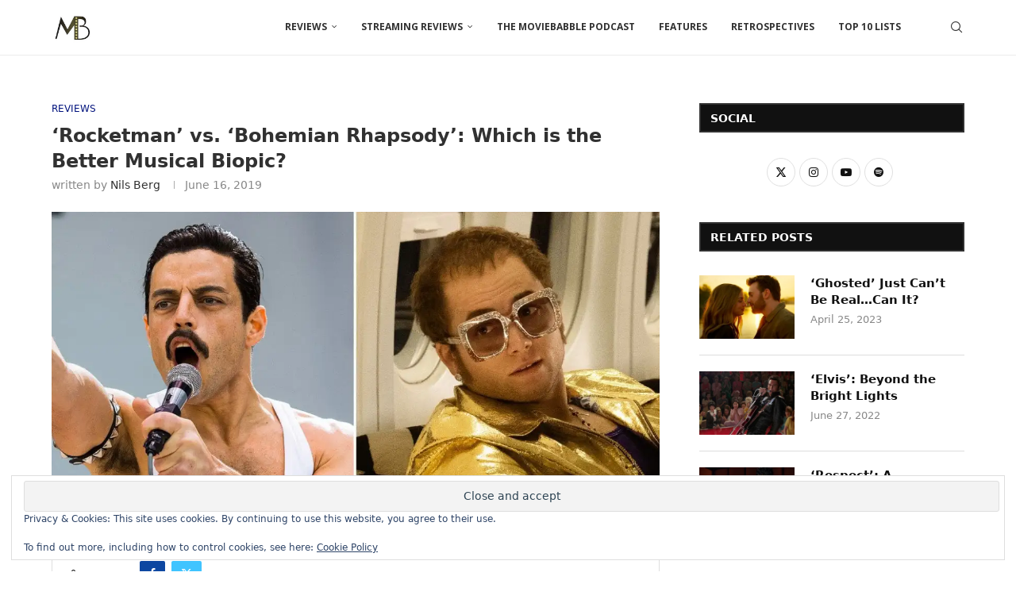

--- FILE ---
content_type: text/html; charset=UTF-8
request_url: https://moviebabble.com/2019/06/16/rocketman-vs-bohemian-rhapsody-which-is-the-better-musical-biopic/
body_size: 49677
content:
<!DOCTYPE html>
<html lang="en-US">
<head>
    <meta charset="UTF-8">
    <meta http-equiv="X-UA-Compatible" content="IE=edge">
    <meta name="viewport" content="width=device-width, initial-scale=1">
    <link rel="profile" href="https://gmpg.org/xfn/11"/>
    <link rel="alternate" type="application/rss+xml" title="MovieBabble RSS Feed"
          href="https://moviebabble.com/feed/"/>
    <link rel="alternate" type="application/atom+xml" title="MovieBabble Atom Feed"
          href="https://moviebabble.com/feed/atom/"/>
    <link rel="pingback" href="https://moviebabble.com/xmlrpc.php"/>
    <!--[if lt IE 9]>
	<script data-jetpack-boost="ignore" src="https://moviebabble.com/wp-content/themes/soledad/js/html5.js"></script>
	<![endif]-->
	<style id="jetpack-boost-critical-css">@media all{*{box-sizing:border-box;-webkit-box-sizing:border-box;-moz-box-sizing:border-box;-moz-box-sizing:border-box;outline:0}*,body,div,form,h1,h2,h3,h4,html,input,label,li,p,ul{margin:0;padding:0}input{background-color:transparent}img{border:0}strong{font-style:normal;font-weight:400}li,ul{list-style:none}h1,h2,h3,h4{font-size:100%;font-weight:400}strong{font-weight:700}em{font-style:italic}img{max-width:100%;vertical-align:top;height:auto}a img{border:none}iframe{border:none;max-width:none}body:not(.penci-fawesome-ver5) .penci-faicon{font-family:FontAwesome;font-weight:400}button,input[type=email],input[type=submit],input[type=text]{-webkit-appearance:none;border-radius:0;-webkit-border-radius:0}body,html{-webkit-font-smoothing:antialiased}body{font-family:var(--pcbody-font);color:#313131;background-color:#fff;font-size:14px;overflow-x:hidden;text-rendering:optimizeLegibility;-webkit-font-smoothing:antialiased;-moz-osx-font-smoothing:grayscale;--pcbg-cl:#fff;--pctext-cl:#313131;--pcborder-cl:#dedede;--pcheading-cl:#313131;--pcaccent-cl:#6eb48c;--pcbody-font:"PT Serif",serif;--pchead-font:"Raleway",sans-serif;--pchead-wei:bold;--pchd-mg:60px;--pcctain:1170px;--pcsnav-w:270px}input[type=email],input[type=text]{font-family:var(--pcbody-font);padding:11px 20px;max-width:100%;width:100%;border:1px solid var(--pcborder-cl);border-radius:0;background-color:transparent;box-shadow:none;color:var(--pctext-cl);vertical-align:middle;font-size:inherit}[type=submit],button{font-family:var(--pchead-font);font-weight:var(--pchead-wei);padding:12px 20px;font-size:13px;line-height:1.2;background-color:var(--pcaccent-cl);color:#fff;text-align:center;display:inline-block;outline:0;border:0;border-radius:0;box-shadow:none;text-decoration:none;text-shadow:none;text-transform:uppercase}p{font-size:14px;line-height:28px}a{text-decoration:none;color:var(--pcaccent-cl);outline:0}h1,h2,h3,h4{font-family:var(--pchead-font);font-style:normal;font-weight:var(--pchead-wei);line-height:1.35}.container{width:var(--pcctain);margin:0 auto}.container.penci_sidebar:after,.container.penci_sidebar:before{content:"";display:table;clear:both}body:not(.penci-fawesome-ver5) .penci-faicon.fa-facebook:before{content:""}#main{width:100%}.container.penci_sidebar #main{width:70.94%;padding-right:50px;float:left}.penci-sidebar-content{width:29.06%;float:right}.wrapper-boxed{overflow:hidden}.top-search-classes{float:right;width:20px;text-align:center;margin-right:0}#navigation .pcheader-icon.penci-top-search{margin-right:0}#navigation .pcheader-icon{margin-right:10px}#navigation.header-6 .pcheader-icon{margin-right:0}.top-search-classes>a{font-size:14px;line-height:58px;display:block;height:58px;color:#313131;background:0 0}#navigation.header-6 .menu{margin-right:30px}@media only screen and (min-width:961px){#navigation.header-6 .top-search-classes>a{line-height:80px;height:80px}}@media only screen and (max-width:960px){#navigation.header-6 .top-search-classes>a{line-height:60px;height:60px}}.top-search-classes>a>i{width:20px}#navigation{background:#fff;height:60px;z-index:9999;width:100%;-webkit-backface-visibility:hidden;border-bottom:1px solid #ececec}#navigation.header-layout-bottom{box-shadow:0 0 0 transparent;-webkit-box-shadow:0 0 0 transparent;-moz-box-shadow:0 0 0 transparent;border-top:1px solid #ececec}#navigation .container{position:relative;display:table;text-align:center}#navigation .menu{float:left}#navigation ul.menu>li{display:inline-block;position:relative;float:left;margin-right:30px}#navigation .menu>li:last-child{margin-right:0}#navigation .menu>li>a,#navigation .sub-menu li a{font-family:var(--pchead-font);font-size:12px;color:#313131;text-transform:uppercase;display:inline-block;position:relative;font-weight:var(--pchead-wei);text-decoration:none}#navigation .menu>li>a{line-height:58px}#navigation ul.menu>li>a:before{content:"";position:absolute;bottom:18px;left:50%;height:2px;width:0;background:var(--pcaccent-cl)}#navigation .button-menu-mobile{display:none;float:left;line-height:60px;text-align:center;color:#313131;font-size:21px}#logo a{display:inline-block;vertical-align:top}@media only screen and (max-width:960px){.penci-hlogo-center #navigation.header-6 #logo{float:none;margin:0;position:absolute;left:50%;top:0;transform:translateX(-50%);-webkit-transform:translateX(-50%);z-index:10}}#navigation.header-6{height:82px}#navigation.header-6 .container{text-align:right}#navigation.header-6 .menu{float:none}#navigation.header-6 #logo{float:left;display:block;text-align:left}#navigation.header-6 #logo img{padding:12px 0;max-height:80px;width:auto}#navigation.header-6 .menu>li>a,#navigation.header-6 ul.menu>li>a{line-height:80px}#navigation.header-6 ul.menu>li>a:before{bottom:29px}#navigation.header-6 .pcheader-icon{margin-left:40px}#navigation.header-6 .pcheader-icon>a{height:80px;line-height:80px}@media only screen and (min-width:961px){.header-search-style-default #navigation.header-6 .show-search{height:80px}.header-search-style-default #navigation.header-6 .show-search a.close-search{height:80px;line-height:80px}.header-search-style-default #navigation.header-6 .show-search form.pc-searchform input.search-input{height:80px;padding:26px 35px 26px 0}}#navigation .menu .sub-menu{visibility:hidden;opacity:0;position:absolute;left:0;z-index:9999;box-shadow:0 3px 3px rgba(190,190,190,.6);-webkit-box-shadow:0 3px 3px rgba(190,190,190,.6);-moz-box-shadow:0 3px 3px rgba(190,190,190,.6);border-top:1px solid #ececec;margin-top:0;background:#fff}#navigation ul.menu ul.sub-menu li>a{margin:0 20px;padding:12px 0;font-size:12px;min-width:200px;line-height:1.4;border-bottom:1px solid #e0e0e0;text-align:left;border-left:none!important;position:relative;overflow:hidden;vertical-align:top}#navigation ul.menu ul.sub-menu li{padding-right:0;margin-right:0;float:none;position:relative;width:100%}#navigation .menu ul.sub-menu>li:last-child>a{border-bottom:none}body #navigation .menu .sub-menu{-webkit-transform-origin:0 0;-moz-transform-origin:0 0;-ms-transform-origin:0 0;-o-transform-origin:0 0;transform-origin:0 0}body.pcmn-drdw-style-slide_down #navigation .menu .sub-menu{-webkit-transform:rotateX(-90deg);-moz-transform:rotateX(-90deg);-ms-transform:rotateX(-90deg);-o-transform:rotateX(-90deg);transform:rotateX(-90deg)}#navigation.menu-style-2 ul.menu>li>a:before{content:none;display:none}#navigation ul.menu>li.menu-item-has-children>a:after{font-family:FontAwesome;content:"";margin-left:5px;color:inherit;font-size:13px;font-weight:400;width:auto;display:inline-block;transform:scale(.8)}#navigation.menu-style-2 .menu .sub-menu{border-top:4px solid #e0e0e0;padding:8px 0}#navigation.menu-style-2 ul.menu ul.sub-menu:before{width:0;height:4px;top:-4px;position:absolute;background:var(--pcaccent-cl);left:0;content:""}#navigation.menu-style-2 ul.menu ul.sub-menu a{padding:8px 0;border:none!important}#navigation.menu-item-padding ul.menu>li{margin:0}#navigation.menu-item-padding ul.menu>li>a{padding:0 15px}#navigation.menu-item-padding ul.menu>li>a:before{content:none;display:none}@media only screen and (min-width:961px){#navigation.header-6.menu-item-padding,#navigation.header-6.menu-item-padding ul.menu>li>a{height:81px}#navigation.header-6.menu-item-padding{border-top:none!important}}#sidebar-nav{position:fixed!important;top:0;height:100%;z-index:99997;width:270px;overflow-y:auto;padding:30px 20px 20px;background:#fff;left:0;transform:translateX(-270px);-webkit-transform:translateX(-270px);-moz-transform:translateX(-270px)}#sidebar-nav{transform:translateX(calc(var(--pcsnav-w)*-1));-webkit-transform:translateX(calc(var(--pcsnav-w)*-1));-moz-transform:translateX(calc(var(--pcsnav-w)*-1))}@media only screen and (min-width:961px){#sidebar-nav{display:none}}#sidebar-nav::-webkit-scrollbar{width:6px;background:#848484}#sidebar-nav-logo{padding:0 20px 20px;text-align:center;margin:0 0 15px 0;position:relative}#sidebar-nav-logo:before{content:"";width:60px;height:1px;background:var(--pcaccent-cl);position:absolute;bottom:0;left:50%;margin-left:-30px}.header-social.sidebar-nav-social{margin:0 0 43px 0;padding:0 10px}.header-social.sidebar-nav-social .inner-header-social:after,.header-social.sidebar-nav-social .inner-header-social:before{content:none}.header-social.sidebar-nav-social a i{color:#313131}.tags-share-box.tags-share-box-s2 .post-share-facebook{background:#0d47a1!important}.tags-share-box.tags-share-box-s2 .post-share-twitter{background:#40c4ff!important}#sidebar-nav .menu{margin:0;list-style:none}#sidebar-nav .menu li{display:block;border-bottom:1px solid #dedede;padding:0;margin-bottom:0}#sidebar-nav .menu ul>li:last-child,#sidebar-nav .menu>li:last-child{border-bottom:none}#sidebar-nav .menu li a{font-size:13px;font-weight:400;letter-spacing:0;text-transform:uppercase;color:#313131;margin:0;position:relative;padding:13px 0 13px 0;display:block;line-height:1.3em;font-family:var(--pchead-font);font-weight:var(--pchead-wei)}#sidebar-nav .menu li.menu-item-has-children a{padding-right:17px}#sidebar-nav ul.sub-menu{border-top:1px solid #dedede;display:none;padding:10px 0 10px 12px}#sidebar-nav ul.sub-menu li{overflow:hidden;border:none}#sidebar-nav ul.sub-menu li a{margin:0;padding:10px 0}#close-sidebar-nav{position:fixed;visibility:hidden;opacity:0;text-decoration:none;top:0;left:0;font-size:1.4em;color:#313131;padding:10px;height:100%;background:rgba(0,0,0,.8);right:0;z-index:99996}#close-sidebar-nav i{display:none;width:24px;height:24px;background-color:#fff;line-height:24px;text-align:center;border-radius:12px;font-size:14px}.pcheader-icon{float:right;width:20px;text-align:center}.pcheader-icon>a{height:58px;font-size:14px;line-height:58px;color:#313131;background:0 0;display:block}.show-search{position:absolute;left:0;width:100%;top:0;height:58px;background:#fff;text-align:left;z-index:200;display:none}.show-search form.pc-searchform input.search-input{padding:15px 35px 15px 0;border:none;position:absolute;top:0;left:0;width:100%;z-index:3;color:#313131;height:58px;line-height:28px;box-sizing:border-box;-moz-box-sizing:border-box;-webkit-box-sizing:border-box;background:0 0;font-weight:400;letter-spacing:0;font-size:13px}.show-search form.pc-searchform i{display:none}.show-search a.close-search{position:absolute;width:20px;height:60px;display:inline-block;right:0;top:0;z-index:5;text-align:center;line-height:60px;font-size:16px;color:#313131}.show-search a.close-search i{font-size:70%}form.pc-searchform .searchsubmit{display:none}.pcheader-icon a i{line-height:inherit;vertical-align:top}#navigation.header-6 .pcheader-icon,#navigation.header-6 .top-search-classes{margin-left:15px}#header{margin-bottom:var(--pchd-mg);position:relative}#logo{text-align:center}.header-social{display:block;text-align:center;margin:20px 0 0}.header-social .inner-header-social{display:inline-block;vertical-align:top;position:relative}.header-social a{align-items:center;display:inline-flex;vertical-align:middle;margin-right:13px}.header-social a:last-child{margin-right:0}.header-social a i{font-size:14px;color:#313131;vertical-align:top}.penci-owl-carousel .penci-owl-dots{position:absolute;bottom:15px!important;z-index:10;width:100%;text-align:center;left:0}span.date>time,span.side-item-meta>time{font-size:inherit;color:inherit;text-decoration:inherit;font-weight:inherit;background:0 0;font-style:inherit;font-family:inherit}.penci-image-holder{position:relative;width:100%;background:#f5f5f5;display:inline-block;vertical-align:top;background-repeat:no-repeat;background-position:center center;background-size:cover;-webkit-background-size:cover;-moz-background-size:cover;-o-background-size:cover;overflow:hidden}.swiper-slide .penci-image-holder,.swiper-slide a.penci-image-holder{display:block}.penci-image-holder:before{display:block;content:"";width:100%;padding-top:66.6667%;background:0 0!important;box-shadow:none!important}.penci-image-holder:not([style*=background-image]),.penci-lazy:not(.lazyloaded),.penci-lazy[src*="20xmlns='http://www.w3.org/2000/svg'"]{background-image:linear-gradient(to left,#f5f5f5 0,#efefef 15%,#f5f5f5 40%,#f5f5f5 100%);background-repeat:no-repeat!important;background-color:#f5f5f5;background-size:900px 1700px!important}.penci-image-holder.small-fix-size{width:120px}.penci-owl-carousel:not(.penci-owl-loaded)>.swiper-wrapper>div,.penci-owl-carousel:not(.penci-owl-loaded)>div{display:none}@media only screen and (min-width:1170px){.penci-owl-carousel:not(.penci-owl-loaded)[data-item="3"] .swiper-wrapper>div{width:33.3333%;float:left}.penci-owl-carousel:not(.penci-owl-loaded)[data-item="3"] .swiper-wrapper>div:nth-child(2),.penci-owl-carousel:not(.penci-owl-loaded)[data-item="3"] .swiper-wrapper>div:nth-child(3){display:block}}@media only screen and (max-width:1169px) and (min-width:768px){.penci-owl-carousel:not(.penci-owl-loaded)[data-tablet="2"] .swiper-wrapper>div{width:50%;float:left}.penci-owl-carousel:not(.penci-owl-loaded)[data-tablet="2"] .swiper-wrapper>div:nth-child(2){display:block}}@media only screen and (max-width:767px) and (min-width:481px){.penci-owl-carousel:not(.penci-owl-loaded)[data-tabsmall="2"] .swiper-wrapper>div{width:50%;float:left}.penci-owl-carousel:not(.penci-owl-loaded)[data-tabsmall="2"] .swiper-wrapper>div:nth-child(2){display:block}}.penci-border-arrow{position:relative;line-height:1.3;margin-left:5px;margin-right:5px;margin-top:5px}.penci-border-arrow .inner-arrow{border:1px solid #313131;background:#fff;position:relative;display:block;text-transform:uppercase;padding:8px 12px 7px;z-index:3;font-size:14px}.penci-border-arrow:after,.penci-border-arrow:before{content:"";position:absolute}.penci-border-arrow:before{width:0;height:0;border-style:solid;border-color:transparent;bottom:-5px;left:50%;border-top-color:#313131;border-width:6px;border-bottom:0;margin-left:-6px;z-index:5}.penci-border-arrow:after{border:1px solid #313131;left:-5px;right:-5px;bottom:3px;display:block;z-index:1;height:100%}.header-standard{text-align:center;padding-bottom:17px;position:relative;margin:0 0 19px 0}.header-standard:after{content:"";position:absolute;width:60px;height:1px;background:var(--pcaccent-cl);display:block;bottom:0;left:50%;margin-left:-30px}.penci-standard-cat{overflow:hidden;display:block;margin-bottom:6px}.header-standard .cat{display:inline-block;position:relative}.header-standard .post-title,.header-standard h2{color:#313131;font-size:24px;text-transform:uppercase}.container-single .header-standard h2.penci-psub-title,.container-single h2.penci-psub-title{letter-spacing:0;text-transform:none;font-size:18px;line-height:1.3;margin:8px 0;color:#777}@media only screen and (max-width:767px){.container-single .header-standard h2.penci-psub-title,.container-single h2.penci-psub-title{font-size:16px}}.header-standard .author-post>span{color:#888}.header-standard .author-post{margin:6px 0 0;font-size:14px}.header-standard .author-post span,.header-standard .author-post span a{font-size:inherit}.header-standard .author-post span a:not(.penci-cat-name){color:#313131;text-transform:capitalize}.penci-hide-tagupdated{display:none!important}.header-standard.header-classic{margin:0 0 26px 0;padding:0}.header-standard.header-classic:after{content:none;display:none}.cat>a.penci-cat-name{font-size:13px;color:var(--pcaccent-cl);line-height:1.2;margin:0 15px 0 0;padding-right:10px;display:inline-block;vertical-align:top;background:0 0;font-weight:400;margin-bottom:5px;position:relative;text-decoration:none}.cat>a.penci-cat-name:after{content:"";display:inline-block;border:1px solid;font-size:12px;margin-left:10px;position:absolute;top:50%;margin-top:-3px;width:3px;height:3px;transform:rotate(45deg);-moz-transform:rotate(45deg);-webkit-transform:rotate(45deg);box-sizing:unset;-webkit-box-sizing:unset;opacity:.65}.cat>a.penci-cat-name:first-child{margin-left:0}.cat>a.penci-cat-name:last-child{margin-right:0;padding:0}.cat>a.penci-cat-name:last-child:after{content:none;display:none}.grid-post-box-meta{margin:12px 0 0;font-size:14px}.grid-post-box-meta>span:not(.cat){color:#888}.grid-post-box-meta span{font-size:inherit}.grid-post-box-meta span:after{content:"";width:1px;height:10px;background:#dedede;margin:0 8px 0 10px;border-right:1px solid;background:0 0!important;opacity:.6;display:inline-block}.grid-post-box-meta span:last-child:after{content:none;display:none}article.post,article.type-post{margin-bottom:60px}.single .post{margin-bottom:60px}.post-box-meta-single{text-align:center;margin:6px 0 0;font-size:14px}.post-box-meta-single span{color:#888}.header-standard .post-box-meta-single .author-post,.header-standard .post-box-meta-single .author-post span a,.header-standard .post-box-meta-single span{font-size:inherit}.post-box-meta-single span time{font-size:inherit;font-family:inherit;color:inherit}.post-box-meta-single a{color:#313131}.post-box-meta-single>span:before{content:"";width:0;height:10px;margin:0 13px;display:inline-block;background:0 0!important;border-right:1px solid;opacity:.7}.post-box-meta-single>span:first-child:before{content:none;display:block}.post-image{margin-bottom:26px;text-align:center;vertical-align:top;overflow:hidden;position:relative}.post-image img{max-width:100%;height:auto}.post-entry{margin-bottom:33px;line-height:28px}.post-entry:before{content:" ";display:table}.post-entry .inner-post-entry:after{content:" ";display:table;clear:both}.post-entry h2{margin-bottom:17px}.post-entry p{margin-bottom:17px}.post-entry h2{color:var(--pcheading-cl);letter-spacing:0;line-height:1.3em}.post-entry h2{font-size:22px}.post-entry em strong{font-style:italic}.tags-share-box{display:table;width:100%;margin:0;position:relative;padding:19px 160px 18px 0;clear:both;border-top:1px solid #dedede;font-size:14px}.post-share{display:inline-block;position:absolute;z-index:10;right:0;top:20px}.post-share a{font-size:14px;margin:0 0 0 10px;color:#313131;display:inline-block;vertical-align:top;position:relative}.post-share a .dt-share{position:absolute;display:inline-block;font-size:9px;font-family:var(--pchead-font);font-weight:400;background:#313131;color:#fff;height:20px;white-space:nowrap;line-height:20px;text-align:center;z-index:20;bottom:-45px;width:60px;left:50%;margin-left:-30px;opacity:0;visibility:hidden}.post-share a .dt-share:before{position:absolute;width:0;height:0;border-left:5px solid transparent;border-right:5px solid transparent;border-bottom:7px solid #313131;content:"";top:-7px;left:50%;margin-left:-4px}.tags-share-box.tags-share-box-top{border-bottom:1px solid #dedede;margin-bottom:33px}.tags-share-box.tags-share-box-2_3{border:1px solid #dedede;padding:6px 15px}.tags-share-box.tags-share-box-2_3 .penci-social-share-text{text-transform:uppercase;font-weight:700;margin-right:15px;font-size:14px;top:2px;color:#111;position:relative}.tags-share-box.tags-share-box-2_3 .post-share-item{display:inline-block;margin:5px 9px 5px 0;font-weight:400;line-height:32px;text-align:left;color:#fff;text-transform:none;height:32px;border:0;background-color:#111;padding:0 12px;border-radius:2px;vertical-align:middle}.tags-share-box-s2 .post-share-item{color:#fff!important}.author-img{float:left;margin-right:20px;overflow:hidden}.item-related{padding:0 10px;text-align:center;position:relative}.penci-owl-carousel-slider .penci-owl-dots{position:static;height:10px;clear:both;margin-top:16px;text-align:center;margin-left:auto;margin-right:auto;transform:none!important}.item-related .item-related-inner>a{display:inline-block;margin-bottom:17px;width:100%;position:relative}.item-related h3 a{font-size:14px;text-transform:uppercase;color:#313131;line-height:1.4}.item-related span.date{color:#888;display:inline-block;margin-top:8px;font-size:13px}.widget input{font-weight:400}.widget input[type=submit]{font-family:var(--pchead-font);font-weight:var(--pchead-wei)}.penci-sidebar-content .widget{width:100%;margin-right:0;float:none;margin-bottom:60px;clear:both}.penci-sidebar-content .widget-title{color:#313131;margin-bottom:30px;font-family:var(--pchead-font);font-weight:var(--pchead-wei);position:relative;text-align:center;line-height:1.3;background:0 0}.penci-sidebar-content.pcalign-left .widget-title{text-align:left}.penci-sidebar-content.style-2 .widget-title{margin-left:0;margin-right:0;margin-top:0}.penci-sidebar-content.style-2 .penci-border-arrow:before{bottom:-4px}.penci-sidebar-content.style-2 .penci-border-arrow:after{width:0;height:0;border-style:solid;border-color:transparent;bottom:-2px;left:50%;top:auto;right:auto;border-width:6px;border-bottom:0;margin-left:-6px;z-index:5;border-top-color:#fff;background:0 0!important}.penci-sidebar-content.style-2 .penci-border-arrow .inner-arrow{border-width:2px}.penci-sidebar-content.style-2.pcalign-left .penci-border-arrow:after,.penci-sidebar-content.style-2.pcalign-left .penci-border-arrow:before{left:19px;right:auto}.widget ul{list-style:none}.widget ul li{margin-bottom:11px;padding-bottom:12px;border-bottom:1px solid var(--pcborder-cl);font-size:14px;color:#888}.widget ul>li:last-child{margin-bottom:0;padding-bottom:0;border-bottom:none}.widget ul li a{font-size:14px;font-style:normal;line-height:1.4}.widget a{color:var(--pctext-cl)}form.pc-searchform{position:relative}form.pc-searchform input.search-input{border:1px solid #e9e9e9;background:0 0;padding:12px 40px 12px 20px;color:#313131;font-size:13px;font-family:var(--pcbody-font);font-weight:400;width:100%}form.pc-searchform i{position:absolute;color:var(--pctext-cl);top:50%;transform:translateY(-50%);-webkit-transform:translateY(-50%);right:20px;z-index:1;font-size:15px;opacity:.9}.widget ul.side-newsfeed:after,.widget ul.side-newsfeed:before{display:table;content:"";clear:both;line-height:0}.widget ul.side-newsfeed li{list-style-type:none;margin-bottom:20px;padding-bottom:20px;margin-left:0;position:relative}.widget ul.side-newsfeed li:last-child{margin-bottom:0!important;padding-bottom:0!important}.widget ul.side-newsfeed li .side-item{overflow:hidden;position:relative}.widget ul.side-newsfeed li .side-item .side-image{float:left;margin-right:20px;position:relative}.widget ul.side-newsfeed li .side-item .side-item-text{overflow:hidden}.widget ul.side-newsfeed li .side-item .side-item-text h4{margin-bottom:0}.widget ul.side-newsfeed li .side-item .side-item-text h4 a{margin-bottom:0;color:var(--pcheading-cl);display:block;font-size:16px;letter-spacing:0;line-height:1.4}.widget ul.side-newsfeed li .side-item .side-item-text .side-item-meta{letter-spacing:0;color:#888;font-family:inherit;font-size:13px}ul.side-newsfeed li .grid-post-box-meta.penci-side-item-meta{margin-top:5px;line-height:1.2}.widget-social{text-align:center;display:table;width:100%;font-size:0}.widget-social a i{width:36px;height:36px;line-height:34px;background:0 0;color:#313131;border:1px solid #e0e0e0;border-radius:50%;-webkit-border-radius:50%;-moz-border-radius:50%;margin:0 5px 5px 0;display:inline-block;font-size:14px;text-align:center}.widget-social a span{display:none}.widget-social a:first-child{margin-left:0}.widget-social a:last-child{margin-right:0}.footer-widget-wrapper .widget{margin-bottom:30px}.mc4wp-form input{border:1px solid #dedede;border-radius:0;-webkit-border-radius:0;-moz-border-radius:0;outline:0;background:0 0;display:block;font-size:12px;line-height:1;padding:17px 20px;margin-bottom:20px;letter-spacing:0;font-family:var(--pcbody-font)}.mc4wp-form input[type=text]{width:100%}.thecomment .author-img{float:left;margin-right:20px;width:60px}.thecomment .author-img img{margin:0;width:100%}#respond h3 a{color:#000;display:inline-block}#respond h3 small a{text-transform:uppercase;font-size:12px;color:#888;padding:0;margin-left:7px;letter-spacing:0;font-weight:500;position:absolute;right:0}.mc4wp-form label{text-align:left;margin-bottom:10px;display:block}.widget input[type=text]{border:1px solid #dedede;border-radius:0;-webkit-border-radius:0;-moz-border-radius:0;outline:0;background:0 0;display:block;font-size:13px;padding:11px 20px;margin-bottom:20px;letter-spacing:0;font-family:var(--pcbody-font);width:100%;max-width:100%;display:block;-webkit-box-sizing:border-box;-moz-box-sizing:border-box;box-sizing:border-box;height:auto;vertical-align:baseline;line-height:normal}.widget input[type=submit]{display:block;width:100%;font-size:14px;padding:12px 20px;text-transform:uppercase;color:#313131;margin:0;border:none;background:#f5f5f5;max-width:100%;outline:0}.penci-featured-caption{font-size:14px;line-height:1.4;margin:0;padding:11px 10px;color:#fff;font-style:italic;position:absolute;bottom:0;left:0;width:100%;background:rgba(0,0,0,.5)}.penci-single-block{display:block;clear:both}@media only screen and (min-width:961px) and (max-width:1169px){body{--pcctain:940px}.container{width:var(--pcctain);max-width:calc(100% - 60px)}#navigation.header-6 .pcheader-icon{margin-left:26px}#navigation ul.menu>li{margin-right:16px}.widget ul.side-newsfeed li .side-item .side-item-text h4 a{font-size:14px}.widget ul.side-newsfeed li .side-item .side-item-text .side-item-meta{font-size:11px}}@media only screen and (min-width:961px){#navigation .menu{display:inline-block!important}}@media only screen and (max-width:960px){#navigation.header-6{height:60px}#navigation.header-6 .container{text-align:center}#navigation.header-6 #logo{float:none;display:inline-block}#navigation.header-6 #logo img{max-height:58px;padding:10px 0}#navigation.header-6 .show-search{height:58px}#navigation.header-6 .pcheader-icon>a,#navigation.header-6 .show-search a.close-search{height:58px;line-height:58px}#navigation.header-6 .show-search form.pc-searchform input.search-input{height:58px;padding:15px 35px 15px 0}#navigation.header-6 .container .pcheader-icon{margin-left:15px}#navigation .button-menu-mobile{display:inline-block}#navigation .menu{display:none!important}.container.penci_sidebar #main{width:100%;margin:0 0 60px 0;padding:0!important;float:none!important}.penci-sidebar-content{position:static!important;margin-left:0!important;top:auto!important;float:none!important;width:100%!important}}@media only screen and (min-width:768px) and (max-width:960px){body{--pcctain:726px}.container{width:var(--pcctain);max-width:calc(100% - 60px)}#logo img{max-width:600px;height:auto}}@media only screen and (max-width:767px){.container{width:100%}#logo img{max-width:100%;height:auto}.thecomment .author-img{display:none}.header-classic>h2{font-size:24px;padding:0}.post-entry h2{font-size:22px}.header-standard .post-title,.header-standard h2{font-size:20px}.tags-share-box{padding:20px 0}.post-share{position:static;margin-top:15px;clear:both;display:block}.post-share.tags-share-box-top{margin-top:0}}@media only screen and (min-width:480px) and (max-width:767px){body{--pcctain:480px}.container{width:var(--pcctain)}#logo img{max-width:100%;height:auto}}@media only screen and (max-width:479px){.wrapper-boxed>.penci-single-wrapper>.penci-single-block>.container{padding-left:20px;padding-right:20px}#navigation{padding-left:10px;padding-right:10px}#navigation.header-6 .pcheader-icon{margin-left:5px}#navigation.header-6 #logo img{max-width:300px}.widget ul.side-newsfeed li .side-item .side-item-text h4 a{font-size:15px}.widget ul.side-newsfeed li .side-item .side-item-text .side-item-meta{font-size:13px}.author-img{margin-right:20px}.author-img img{width:80px;height:auto;margin:0}.item-related h3 a{font-size:18px}.header-classic>h2{font-size:20px}.header-standard .post-title,.header-standard h2{font-size:18px}.cat>a.penci-cat-name{font-size:11px}.post-box-meta-single span{margin-top:3px}.item-related h3 a{font-size:16px}.post-share{display:block;float:none;margin-top:8px}#sidebar-nav{width:var(--pcsnav-w);transform:translateX(calc(var(--pcsnav-w)*-1));-webkit-transform:translateX(calc(var(--pcsnav-w)*-1));-moz-transform:translateX(calc(var(--pcsnav-w)*-1))}}@media screen and (max-width:600px){#close-sidebar-nav,#sidebar-nav{z-index:9999999}#close-sidebar-nav i{display:inline-block}}.tags-share-box.post-share{top:0}.tags-share-box.disable-btnplus{white-space:normal;opacity:1!important}.tags-share-box.post-share.disable-btnplus .post-share-expand{display:none!important;visibility:hidden!important}body:not(.rtl) .tags-share-box.post-share.disable-btnplus .post-share-item{margin-left:0!important;margin-right:8px}.penci-social-share-text{vertical-align:middle}.penci-social-share-text i{display:inline-block;vertical-align:middle;margin-right:8px;font-size:14px;transform:translateY(-1px)}.tags-share-box.post-share{position:relative;background:var(--pcbg-cl);z-index:1}.post-share-item.post-share-expand{visibility:hidden}body:not(.rtl) .post-share-item.post-share-expand{margin-right:0!important}.tags-share-box.tags-share-box-s2 .post-share-item.post-share-expand{background-color:var(--pctext-cl);color:var(--pcbg-cl)}.tags-share-box.tags-share-box-2_3 .post-share-expand i{transform:translateY(-1px)}.tags-share-box{white-space:nowrap;opacity:0}.widget{position:relative}.penci-header-wrap{position:relative;z-index:999}}@media all{.swiper-slide{flex-shrink:0;width:100%;height:100%;position:relative;display:block}}@media all{@font-face{font-family:penciicon;font-display:swap}i[class*=" penciicon-"],i[class^=penciicon-]{display:inline-block;font-family:penciicon!important;font-style:normal;font-weight:400!important;font-variant:normal;text-transform:none;line-height:1;-webkit-font-smoothing:antialiased;-moz-osx-font-smoothing:grayscale}.penciicon-magnifiying-glass:before{content:""}.penciicon-sharing:before{content:""}.penciicon-close-button:before{content:""}.penciicon-add:before{content:""}.penciicon-x-twitter:before{content:""}.penci-faicon.penciicon-x-twitter{transform:translateY(2px)}}@media all{@font-face{font-family:FontAwesome;font-display:swap;font-weight:400;font-style:normal}.fa{display:inline-block;font:normal normal normal 14px/1 FontAwesome;font-size:inherit;text-rendering:auto;-webkit-font-smoothing:antialiased;-moz-osx-font-smoothing:grayscale}.fa-close:before{content:""}.fa-facebook:before{content:""}.fa-rss:before{content:""}.fa-youtube-play:before{content:""}.fa-instagram:before{content:""}.fa-spotify:before{content:""}.fa-snapchat:before{content:""}}@media all{#likes-other-gravatars{display:none;position:absolute;padding:9px 12px 10px 12px;background-color:#fff;border:solid 1px #dcdcde;border-radius:4px;box-shadow:none;min-width:220px;max-height:240px;height:auto;overflow:auto;z-index:1000}#likes-other-gravatars *{line-height:normal}#likes-other-gravatars .likes-text{color:#101517;font-size:12px;font-weight:500;padding-bottom:8px}#likes-other-gravatars ul{margin:0;padding:0;text-indent:0;list-style-type:none}#likes-other-gravatars ul.wpl-avatars{overflow:auto;display:block;max-height:190px}.post-likes-widget-placeholder .button{display:none}}@media all{.jetpack-subscription-modal{visibility:hidden;position:fixed;z-index:50000;left:0;top:0;width:100%;height:100%;overflow:auto;opacity:0;display:flex;justify-content:space-evenly;align-content:center;flex-wrap:wrap}.jetpack-subscription-modal__modal-content{text-align:center;background-color:#fefefe;width:100%;max-width:650px;box-sizing:border-box;opacity:0;display:flex;flex-direction:column;gap:5px;justify-content:center}.jetpack-subscription-modal__modal-content p{text-wrap:pretty}@media screen and (max-width:640px){.jetpack-subscription-modal__modal-content{width:94%}}}@media all{.wp-block-group{box-sizing:border-box}}@media all{.widget_eu_cookie_law_widget{border:none;bottom:1em;left:1em;margin:0;padding:0;position:fixed;right:1em;width:auto;z-index:50001}#eu-cookie-law{background-color:#fff;border:1px solid #dedede;color:#2e4467;font-size:12px;line-height:1.5;overflow:hidden;padding:6px 6px 6px 15px;position:relative}#eu-cookie-law a{color:inherit;text-decoration:underline}#eu-cookie-law form{margin-bottom:0;position:static}#eu-cookie-law input{background:#f3f3f3;border:1px solid #dedede;border-radius:3px;color:#2e4453;display:inline;float:right;font-family:inherit;font-size:14px;font-weight:inherit;line-height:inherit;margin:0 0 0 5%;padding:8px 12px;position:static;text-transform:none}@media (max-width:600px){#eu-cookie-law{padding-bottom:55px}#eu-cookie-law input.accept{bottom:8px;position:absolute;right:8px}}}@media all{.is-style-compact .is-not-subscriber .wp-block-button__link{border-end-start-radius:0!important;border-start-start-radius:0!important;margin-inline-start:0!important}.is-style-compact .is-not-subscriber p#subscribe-email input[type=email]{border-end-end-radius:0!important;border-start-end-radius:0!important}.wp-block-jetpack-subscriptions.wp-block-jetpack-subscriptions__supports-newline:not(.wp-block-jetpack-subscriptions__use-newline) .is-not-subscriber .wp-block-jetpack-subscriptions__form-elements{align-items:flex-start;display:flex}.wp-block-jetpack-subscriptions.wp-block-jetpack-subscriptions__supports-newline:not(.wp-block-jetpack-subscriptions__use-newline) p#subscribe-submit{display:flex;justify-content:center}.wp-block-jetpack-subscriptions.wp-block-jetpack-subscriptions__supports-newline form button,.wp-block-jetpack-subscriptions.wp-block-jetpack-subscriptions__supports-newline form input[type=email]{box-sizing:border-box;line-height:1.3;min-width:auto!important;white-space:nowrap!important}.wp-block-jetpack-subscriptions.wp-block-jetpack-subscriptions__supports-newline form input[type=email]::placeholder{color:currentColor;opacity:.5}.wp-block-jetpack-subscriptions.wp-block-jetpack-subscriptions__supports-newline form button{border-color:#0000;border-style:solid}.wp-block-jetpack-subscriptions.wp-block-jetpack-subscriptions__supports-newline form p#subscribe-email{background:#0000;flex-grow:1}.wp-block-jetpack-subscriptions.wp-block-jetpack-subscriptions__supports-newline form p#subscribe-email input[type=email]{height:auto;margin:0;width:100%}.wp-block-jetpack-subscriptions.wp-block-jetpack-subscriptions__supports-newline form p#subscribe-email,.wp-block-jetpack-subscriptions.wp-block-jetpack-subscriptions__supports-newline form p#subscribe-submit{line-height:0;margin:0;padding:0}}</style><link rel='preconnect' href='https://fonts.googleapis.com' />
<link rel='preconnect' href='https://fonts.gstatic.com' />
<meta http-equiv='x-dns-prefetch-control' content='on'>
<link rel='dns-prefetch' href='//fonts.googleapis.com' />
<link rel='dns-prefetch' href='//fonts.gstatic.com' />
<link rel='dns-prefetch' href='//s.gravatar.com' />
<link rel='dns-prefetch' href='//www.google-analytics.com' />
<meta name='robots' content='index, follow, max-image-preview:large, max-snippet:-1, max-video-preview:-1' />
<!-- Jetpack Site Verification Tags -->
<meta name="google-site-verification" content="CUWplp-nQtibtqgAbqyjCoFJ294_NkO74HJQYCiXvrs" />
<meta name="msvalidate.01" content="C1F4F04F64F58BA5FA23257EE76E328F" />
<meta name="p:domain_verify" content="fdf5ba566830e407b7ed67cf4733db69" />
<meta name="yandex-verification" content="fe55c855e9b40454" />

	<!-- This site is optimized with the Yoast SEO Premium plugin v26.6 (Yoast SEO v26.6) - https://yoast.com/wordpress/plugins/seo/ -->
	<title>&#039;Rocketman&#039; vs. &#039;Bohemian Rhapsody&#039;: Which is the Better Musical Biopic? | MovieBabble</title>
	<meta name="description" content="Rocketman and Bohemian Rhapsody are both massive films about two cultural and musical icons. We consider which movie is better, and why?" />
	<link rel="canonical" href="https://moviebabble.com/2019/06/16/rocketman-vs-bohemian-rhapsody-which-is-the-better-musical-biopic/" />
	<meta property="og:locale" content="en_US" />
	<meta property="og:type" content="article" />
	<meta property="og:title" content="&#039;Rocketman&#039; vs. &#039;Bohemian Rhapsody&#039;: Which is the Better Musical Biopic? | MovieBabble" />
	<meta property="og:description" content="Rocketman and Bohemian Rhapsody are both massive films about two cultural and musical icons. We consider which movie is better, and why?" />
	<meta property="og:url" content="https://moviebabble.com/2019/06/16/rocketman-vs-bohemian-rhapsody-which-is-the-better-musical-biopic/" />
	<meta property="og:site_name" content="MovieBabble" />
	<meta property="article:publisher" content="https://www.facebook.com/moviebabblereviews/" />
	<meta property="article:published_time" content="2019-06-16T13:19:21+00:00" />
	<meta property="og:image" content="https://moviebabble.com/wp-content/uploads/2019/06/Rocketman-1.jpg" />
	<meta property="og:image:width" content="1200" />
	<meta property="og:image:height" content="630" />
	<meta property="og:image:type" content="image/jpeg" />
	<meta name="author" content="Nils Berg" />
	<meta name="twitter:card" content="summary_large_image" />
	<meta name="twitter:creator" content="@MovieBabble_" />
	<meta name="twitter:site" content="@MovieBabble_" />
	<meta name="twitter:label1" content="Written by" />
	<meta name="twitter:data1" content="Nils Berg" />
	<meta name="twitter:label2" content="Est. reading time" />
	<meta name="twitter:data2" content="8 minutes" />
	<script data-jetpack-boost="ignore" type="application/ld+json" class="yoast-schema-graph">{"@context":"https://schema.org","@graph":[{"@type":"Article","@id":"https://moviebabble.com/2019/06/16/rocketman-vs-bohemian-rhapsody-which-is-the-better-musical-biopic/#article","isPartOf":{"@id":"https://moviebabble.com/2019/06/16/rocketman-vs-bohemian-rhapsody-which-is-the-better-musical-biopic/"},"author":{"name":"Nils Berg","@id":"https://moviebabble.com/#/schema/person/a50608e317c8be32c8b1817cdff66d19"},"headline":"&#8216;Rocketman&#8217; vs. &#8216;Bohemian Rhapsody&#8217;: Which is the Better Musical Biopic?","datePublished":"2019-06-16T13:19:21+00:00","mainEntityOfPage":{"@id":"https://moviebabble.com/2019/06/16/rocketman-vs-bohemian-rhapsody-which-is-the-better-musical-biopic/"},"wordCount":1640,"commentCount":5,"publisher":{"@id":"https://moviebabble.com/#organization"},"image":{"@id":"https://moviebabble.com/2019/06/16/rocketman-vs-bohemian-rhapsody-which-is-the-better-musical-biopic/#primaryimage"},"thumbnailUrl":"https://i0.wp.com/moviebabble.com/wp-content/uploads/2019/06/Rocketman-1.jpg?fit=1200%2C630&ssl=1","keywords":["Bernie Taupin","Bohemian Rapsody","Bryan Singer","Bryce Dallas Howard","Dexter Fletcher","Elton John","Freddie Mercury","Jamie Bell","LGBT cinema","Musical Biopics","Queen","Rami Malex","Rocketman","Taron Egerton"],"articleSection":["Reviews"],"inLanguage":"en-US","potentialAction":[{"@type":"CommentAction","name":"Comment","target":["https://moviebabble.com/2019/06/16/rocketman-vs-bohemian-rhapsody-which-is-the-better-musical-biopic/#respond"]}]},{"@type":"WebPage","@id":"https://moviebabble.com/2019/06/16/rocketman-vs-bohemian-rhapsody-which-is-the-better-musical-biopic/","url":"https://moviebabble.com/2019/06/16/rocketman-vs-bohemian-rhapsody-which-is-the-better-musical-biopic/","name":"'Rocketman' vs. 'Bohemian Rhapsody': Which is the Better Musical Biopic? | MovieBabble","isPartOf":{"@id":"https://moviebabble.com/#website"},"primaryImageOfPage":{"@id":"https://moviebabble.com/2019/06/16/rocketman-vs-bohemian-rhapsody-which-is-the-better-musical-biopic/#primaryimage"},"image":{"@id":"https://moviebabble.com/2019/06/16/rocketman-vs-bohemian-rhapsody-which-is-the-better-musical-biopic/#primaryimage"},"thumbnailUrl":"https://i0.wp.com/moviebabble.com/wp-content/uploads/2019/06/Rocketman-1.jpg?fit=1200%2C630&ssl=1","datePublished":"2019-06-16T13:19:21+00:00","description":"Rocketman and Bohemian Rhapsody are both massive films about two cultural and musical icons. We consider which movie is better, and why?","breadcrumb":{"@id":"https://moviebabble.com/2019/06/16/rocketman-vs-bohemian-rhapsody-which-is-the-better-musical-biopic/#breadcrumb"},"inLanguage":"en-US","potentialAction":[{"@type":"ReadAction","target":["https://moviebabble.com/2019/06/16/rocketman-vs-bohemian-rhapsody-which-is-the-better-musical-biopic/"]}]},{"@type":"ImageObject","inLanguage":"en-US","@id":"https://moviebabble.com/2019/06/16/rocketman-vs-bohemian-rhapsody-which-is-the-better-musical-biopic/#primaryimage","url":"https://i0.wp.com/moviebabble.com/wp-content/uploads/2019/06/Rocketman-1.jpg?fit=1200%2C630&ssl=1","contentUrl":"https://i0.wp.com/moviebabble.com/wp-content/uploads/2019/06/Rocketman-1.jpg?fit=1200%2C630&ssl=1","width":1200,"height":630},{"@type":"BreadcrumbList","@id":"https://moviebabble.com/2019/06/16/rocketman-vs-bohemian-rhapsody-which-is-the-better-musical-biopic/#breadcrumb","itemListElement":[{"@type":"ListItem","position":1,"name":"Home","item":"https://moviebabble.com/"},{"@type":"ListItem","position":2,"name":"Reviews","item":"https://moviebabble.com/category/reviews/"},{"@type":"ListItem","position":3,"name":"&#8216;Rocketman&#8217; vs. &#8216;Bohemian Rhapsody&#8217;: Which is the Better Musical Biopic?"}]},{"@type":"WebSite","@id":"https://moviebabble.com/#website","url":"https://moviebabble.com/","name":"MovieBabble","description":"Ramblings of the Cinema","publisher":{"@id":"https://moviebabble.com/#organization"},"alternateName":"moviebabble.com","potentialAction":[{"@type":"SearchAction","target":{"@type":"EntryPoint","urlTemplate":"https://moviebabble.com/?s={search_term_string}"},"query-input":{"@type":"PropertyValueSpecification","valueRequired":true,"valueName":"search_term_string"}}],"inLanguage":"en-US"},{"@type":"Organization","@id":"https://moviebabble.com/#organization","name":"MovieBabble","url":"https://moviebabble.com/","logo":{"@type":"ImageObject","inLanguage":"en-US","@id":"https://moviebabble.com/#/schema/logo/image/","url":"https://i0.wp.com/moviebabble.com/wp-content/uploads/2021/01/cropped-MovieBabble-Logo-2021-Site-Header.jpg?fit=160%2C160&ssl=1","contentUrl":"https://i0.wp.com/moviebabble.com/wp-content/uploads/2021/01/cropped-MovieBabble-Logo-2021-Site-Header.jpg?fit=160%2C160&ssl=1","width":160,"height":160,"caption":"MovieBabble"},"image":{"@id":"https://moviebabble.com/#/schema/logo/image/"},"sameAs":["https://www.facebook.com/moviebabblereviews/","https://x.com/MovieBabble_","https://instagram.com/moviebabble","https://www.linkedin.com/company/moviebabble/","https://www.pinterest.com/moviebabble/","https://www.youtube.com/channel/UC2ckjn8iuC6yHfTbGddX74w"]},{"@type":"Person","@id":"https://moviebabble.com/#/schema/person/a50608e317c8be32c8b1817cdff66d19","name":"Nils Berg","image":{"@type":"ImageObject","inLanguage":"en-US","@id":"https://moviebabble.com/#/schema/person/image/","url":"https://secure.gravatar.com/avatar/9a54af88aea7cafbdaaf58ec57b43c1b947879e1e7a48d5e4860439064cc5620?s=96&d=blank&r=r","contentUrl":"https://secure.gravatar.com/avatar/9a54af88aea7cafbdaaf58ec57b43c1b947879e1e7a48d5e4860439064cc5620?s=96&d=blank&r=r","caption":"Nils Berg"},"url":"https://moviebabble.com/author/visaculture/"}]}</script>
	<!-- / Yoast SEO Premium plugin. -->


<link rel='dns-prefetch' href='//public-api.wordpress.com' />
<link rel='dns-prefetch' href='//stats.wp.com' />
<link rel='dns-prefetch' href='//fonts-api.wp.com' />
<link rel='dns-prefetch' href='//widgets.wp.com' />
<link rel='dns-prefetch' href='//jetpack.wordpress.com' />
<link rel='dns-prefetch' href='//s0.wp.com' />
<link rel='dns-prefetch' href='//0.gravatar.com' />
<link rel='dns-prefetch' href='//1.gravatar.com' />
<link rel='dns-prefetch' href='//2.gravatar.com' />
<link rel='dns-prefetch' href='//s.pubmine.com' />
<link rel='dns-prefetch' href='//x.bidswitch.net' />
<link rel='dns-prefetch' href='//static.criteo.net' />
<link rel='dns-prefetch' href='//ib.adnxs.com' />
<link rel='dns-prefetch' href='//aax.amazon-adsystem.com' />
<link rel='dns-prefetch' href='//bidder.criteo.com' />
<link rel='dns-prefetch' href='//cas.criteo.com' />
<link rel='dns-prefetch' href='//gum.criteo.com' />
<link rel='dns-prefetch' href='//ads.pubmatic.com' />
<link rel='dns-prefetch' href='//gads.pubmatic.com' />
<link rel='dns-prefetch' href='//tpc.googlesyndication.com' />
<link rel='dns-prefetch' href='//ad.doubleclick.net' />
<link rel='dns-prefetch' href='//googleads.g.doubleclick.net' />
<link rel='dns-prefetch' href='//www.googletagservices.com' />
<link rel='dns-prefetch' href='//cdn.switchadhub.com' />
<link rel='dns-prefetch' href='//delivery.g.switchadhub.com' />
<link rel='dns-prefetch' href='//delivery.swid.switchadhub.com' />
<link rel='dns-prefetch' href='//af.pubmine.com' />
<link rel='preconnect' href='//i0.wp.com' />
<link rel="alternate" type="application/rss+xml" title="MovieBabble &raquo; Feed" href="https://moviebabble.com/feed/" />
<link rel="alternate" title="oEmbed (JSON)" type="application/json+oembed" href="https://moviebabble.com/wp-json/oembed/1.0/embed?url=https%3A%2F%2Fmoviebabble.com%2F2019%2F06%2F16%2Frocketman-vs-bohemian-rhapsody-which-is-the-better-musical-biopic%2F" />
<link rel="alternate" title="oEmbed (XML)" type="text/xml+oembed" href="https://moviebabble.com/wp-json/oembed/1.0/embed?url=https%3A%2F%2Fmoviebabble.com%2F2019%2F06%2F16%2Frocketman-vs-bohemian-rhapsody-which-is-the-better-musical-biopic%2F&#038;format=xml" />
<style id='wp-img-auto-sizes-contain-inline-css' type='text/css'>
img:is([sizes=auto i],[sizes^="auto," i]){contain-intrinsic-size:3000px 1500px}
/*# sourceURL=wp-img-auto-sizes-contain-inline-css */
</style>
<style id='classic-theme-styles-inline-css' type='text/css'>
/*! This file is auto-generated */
.wp-block-button__link{color:#fff;background-color:#32373c;border-radius:9999px;box-shadow:none;text-decoration:none;padding:calc(.667em + 2px) calc(1.333em + 2px);font-size:1.125em}.wp-block-file__button{background:#32373c;color:#fff;text-decoration:none}
/*# sourceURL=/wp-includes/css/classic-themes.min.css */
</style>
<noscript><link rel='stylesheet' id='penci-fonts-css' href='https://fonts-api.wp.com/css?family=Open+Sans%3A300%2C300italic%2C400%2C400italic%2C500%2C500italic%2C600%2C600italic%2C700%2C700italic%2C800%2C800italic%26subset%3Dlatin%2Ccyrillic%2Ccyrillic-ext%2Cgreek%2Cgreek-ext%2Clatin-ext&#038;display=swap' type='text/css' media='' />
</noscript><link rel='stylesheet' id='penci-fonts-css' href='https://fonts-api.wp.com/css?family=Open+Sans%3A300%2C300italic%2C400%2C400italic%2C500%2C500italic%2C600%2C600italic%2C700%2C700italic%2C800%2C800italic%26subset%3Dlatin%2Ccyrillic%2Ccyrillic-ext%2Cgreek%2Cgreek-ext%2Clatin-ext&#038;display=swap' type='text/css' media='' />
<noscript><link rel='stylesheet' id='penci-main-style-css' href='https://moviebabble.com/wp-content/themes/soledad/main.css' type='text/css' media='all' />
</noscript><link rel='stylesheet' id='penci-main-style-css' href='https://moviebabble.com/wp-content/themes/soledad/main.css' type='text/css' media="not all" data-media="all" onload="this.media=this.dataset.media; delete this.dataset.media; this.removeAttribute( 'onload' );" />
<noscript><link rel='stylesheet' id='penci-swiper-bundle-css' href='https://moviebabble.com/wp-content/themes/soledad/css/swiper-bundle.min.css' type='text/css' media='all' />
</noscript><link rel='stylesheet' id='penci-swiper-bundle-css' href='https://moviebabble.com/wp-content/themes/soledad/css/swiper-bundle.min.css' type='text/css' media="not all" data-media="all" onload="this.media=this.dataset.media; delete this.dataset.media; this.removeAttribute( 'onload' );" />
<noscript><link rel='stylesheet' id='penci-font-awesomeold-css' href='https://moviebabble.com/wp-content/themes/soledad/css/font-awesome.4.7.0.swap.min.css' type='text/css' media='all' />
</noscript><link rel='stylesheet' id='penci-font-awesomeold-css' href='https://moviebabble.com/wp-content/themes/soledad/css/font-awesome.4.7.0.swap.min.css' type='text/css' media="not all" data-media="all" onload="this.media=this.dataset.media; delete this.dataset.media; this.removeAttribute( 'onload' );" />
<noscript><link rel='stylesheet' id='penci_icon-css' href='https://moviebabble.com/wp-content/themes/soledad/css/penci-icon.css' type='text/css' media='all' />
</noscript><link rel='stylesheet' id='penci_icon-css' href='https://moviebabble.com/wp-content/themes/soledad/css/penci-icon.css' type='text/css' media="not all" data-media="all" onload="this.media=this.dataset.media; delete this.dataset.media; this.removeAttribute( 'onload' );" />
<noscript><link rel='stylesheet' id='penci_style-css' href='https://moviebabble.com/wp-content/themes/soledad/style.css' type='text/css' media='all' />
</noscript><link rel='stylesheet' id='penci_style-css' href='https://moviebabble.com/wp-content/themes/soledad/style.css' type='text/css' media="not all" data-media="all" onload="this.media=this.dataset.media; delete this.dataset.media; this.removeAttribute( 'onload' );" />
<noscript><link rel='stylesheet' id='penci_social_counter-css' href='https://moviebabble.com/wp-content/themes/soledad/css/social-counter.css' type='text/css' media='all' />
</noscript><link rel='stylesheet' id='penci_social_counter-css' href='https://moviebabble.com/wp-content/themes/soledad/css/social-counter.css' type='text/css' media="not all" data-media="all" onload="this.media=this.dataset.media; delete this.dataset.media; this.removeAttribute( 'onload' );" />
<noscript><link rel='stylesheet' id='subscription-modal-css-css' href='https://moviebabble.com/wp-content/plugins/jetpack/modules/comments/subscription-modal-on-comment/subscription-modal.css' type='text/css' media='all' />
</noscript><link rel='stylesheet' id='subscription-modal-css-css' href='https://moviebabble.com/wp-content/plugins/jetpack/modules/comments/subscription-modal-on-comment/subscription-modal.css' type='text/css' media="not all" data-media="all" onload="this.media=this.dataset.media; delete this.dataset.media; this.removeAttribute( 'onload' );" />
<noscript><link rel='stylesheet' id='jetpack_likes-css' href='https://moviebabble.com/wp-content/plugins/jetpack/modules/likes/style.css' type='text/css' media='all' />
</noscript><link rel='stylesheet' id='jetpack_likes-css' href='https://moviebabble.com/wp-content/plugins/jetpack/modules/likes/style.css' type='text/css' media="not all" data-media="all" onload="this.media=this.dataset.media; delete this.dataset.media; this.removeAttribute( 'onload' );" />
<noscript><link rel='stylesheet' id='wordads-css' href='https://moviebabble.com/wp-content/plugins/jetpack/modules/wordads/css/style.css' type='text/css' media='all' />
</noscript><link rel='stylesheet' id='wordads-css' href='https://moviebabble.com/wp-content/plugins/jetpack/modules/wordads/css/style.css' type='text/css' media="not all" data-media="all" onload="this.media=this.dataset.media; delete this.dataset.media; this.removeAttribute( 'onload' );" />
<style id='jetpack-global-styles-frontend-style-inline-css' type='text/css'>
:root { --font-headings: unset; --font-base: unset; --font-headings-default: -apple-system,BlinkMacSystemFont,"Segoe UI",Roboto,Oxygen-Sans,Ubuntu,Cantarell,"Helvetica Neue",sans-serif; --font-base-default: -apple-system,BlinkMacSystemFont,"Segoe UI",Roboto,Oxygen-Sans,Ubuntu,Cantarell,"Helvetica Neue",sans-serif;}
/*# sourceURL=jetpack-global-styles-frontend-style-inline-css */
</style>




<script data-jetpack-boost="ignore" type="text/javascript" src="https://moviebabble.com/wp-includes/js/jquery/jquery.min.js" id="jquery-core-js"></script>

<link rel="https://api.w.org/" href="https://moviebabble.com/wp-json/" /><link rel="alternate" title="JSON" type="application/json" href="https://moviebabble.com/wp-json/wp/v2/posts/30000" /><link rel="EditURI" type="application/rsd+xml" title="RSD" href="https://moviebabble.com/xmlrpc.php?rsd" />
<link rel='shortlink' href='https://wp.me/pboFPi-7NS' />
	<style>img#wpstats{display:none}</style>
		

<link rel="preload" href="https://moviebabble.com/wp-content/themes/soledad/fonts/penciicon.ttf" as="font" type="font/ttf" crossorigin="anonymous"><style id="penci-custom-style" type="text/css">body{ --pcbg-cl: #fff; --pctext-cl: #313131; --pcborder-cl: #dedede; --pcheading-cl: #313131; --pcmeta-cl: #888888; --pcaccent-cl: #6eb48c; --pcbody-font: 'PT Serif', serif; --pchead-font: 'Raleway', sans-serif; --pchead-wei: bold; --pcava_bdr:10px;--pcajs_fvw:470px;--pcajs_fvmw:220px; } .single.penci-body-single-style-5 #header, .single.penci-body-single-style-6 #header, .single.penci-body-single-style-10 #header, .single.penci-body-single-style-5 .pc-wrapbuilder-header, .single.penci-body-single-style-6 .pc-wrapbuilder-header, .single.penci-body-single-style-10 .pc-wrapbuilder-header { --pchd-mg: 40px; } .fluid-width-video-wrapper > div { position: absolute; left: 0; right: 0; top: 0; width: 100%; height: 100%; } .yt-video-place { position: relative; text-align: center; } .yt-video-place.embed-responsive .start-video { display: block; top: 0; left: 0; bottom: 0; right: 0; position: absolute; transform: none; } .yt-video-place.embed-responsive .start-video img { margin: 0; padding: 0; top: 50%; display: inline-block; position: absolute; left: 50%; transform: translate(-50%, -50%); width: 68px; height: auto; } .mfp-bg { top: 0; left: 0; width: 100%; height: 100%; z-index: 9999999; overflow: hidden; position: fixed; background: #0b0b0b; opacity: .8; filter: alpha(opacity=80) } .mfp-wrap { top: 0; left: 0; width: 100%; height: 100%; z-index: 9999999; position: fixed; outline: none !important; -webkit-backface-visibility: hidden } body{--pcctain: 1150px}body.single{--pcctain: 1150px} body { --pchead-font: -apple-system, system-ui, BlinkMacSystemFont, "Segoe UI", Helvetica, Arial, sans-serif, "Apple Color Emoji", "Segoe UI Emoji", "Segoe UI Symbol"; } body { --pcbody-font: -apple-system, system-ui, BlinkMacSystemFont, "Segoe UI", Helvetica, Arial, sans-serif, "Apple Color Emoji", "Segoe UI Emoji", "Segoe UI Symbol"; } p{ line-height: 1.8; } #main #bbpress-forums .bbp-login-form fieldset.bbp-form select, #main #bbpress-forums .bbp-login-form .bbp-form input[type="password"], #main #bbpress-forums .bbp-login-form .bbp-form input[type="text"], .penci-login-register input[type="email"], .penci-login-register input[type="text"], .penci-login-register input[type="password"], .penci-login-register input[type="number"], body, textarea, #respond textarea, .widget input[type="text"], .widget input[type="email"], .widget input[type="date"], .widget input[type="number"], .wpcf7 textarea, .mc4wp-form input, #respond input, div.wpforms-container .wpforms-form.wpforms-form input[type=date], div.wpforms-container .wpforms-form.wpforms-form input[type=datetime], div.wpforms-container .wpforms-form.wpforms-form input[type=datetime-local], div.wpforms-container .wpforms-form.wpforms-form input[type=email], div.wpforms-container .wpforms-form.wpforms-form input[type=month], div.wpforms-container .wpforms-form.wpforms-form input[type=number], div.wpforms-container .wpforms-form.wpforms-form input[type=password], div.wpforms-container .wpforms-form.wpforms-form input[type=range], div.wpforms-container .wpforms-form.wpforms-form input[type=search], div.wpforms-container .wpforms-form.wpforms-form input[type=tel], div.wpforms-container .wpforms-form.wpforms-form input[type=text], div.wpforms-container .wpforms-form.wpforms-form input[type=time], div.wpforms-container .wpforms-form.wpforms-form input[type=url], div.wpforms-container .wpforms-form.wpforms-form input[type=week], div.wpforms-container .wpforms-form.wpforms-form select, div.wpforms-container .wpforms-form.wpforms-form textarea, .wpcf7 input, form.pc-searchform input.search-input, ul.homepage-featured-boxes .penci-fea-in h4, .widget.widget_categories ul li span.category-item-count, .about-widget .about-me-heading, .widget ul.side-newsfeed li .side-item .side-item-text .side-item-meta { font-weight: 400 } #navigation .menu > li > a, #navigation ul.menu ul.sub-menu li > a, .navigation ul.menu ul.sub-menu li > a, .penci-menu-hbg .menu li a, #sidebar-nav .menu li a { font-family: 'Open Sans', sans-serif; font-weight: normal; } .penci-hide-tagupdated{ display: none !important; } .header-slogan .header-slogan-text { font-style:italic; } .header-slogan .header-slogan-text { font-size:14px; } body { --pchead-wei: 700; } .featured-area.featured-style-42 .item-inner-content, .featured-style-41 .swiper-slide, .slider-40-wrapper .nav-thumb-creative .thumb-container:after,.penci-slider44-t-item:before,.penci-slider44-main-wrapper .item, .featured-area .penci-image-holder, .featured-area .penci-slider4-overlay, .featured-area .penci-slide-overlay .overlay-link, .featured-style-29 .featured-slider-overlay, .penci-slider38-overlay{ border-radius: ; -webkit-border-radius: ; } .penci-featured-content-right:before{ border-top-right-radius: ; border-bottom-right-radius: ; } .penci-flat-overlay .penci-slide-overlay .penci-mag-featured-content:before{ border-bottom-left-radius: ; border-bottom-right-radius: ; } .container-single .post-image{ border-radius: 0; -webkit-border-radius: 0; } .penci-mega-post-inner, .penci-mega-thumbnail .penci-image-holder{ border-radius: ; -webkit-border-radius: ; } #navigation .menu > li > a, #navigation ul.menu ul.sub-menu li > a, .navigation ul.menu ul.sub-menu li > a, .penci-menu-hbg .menu li a, #sidebar-nav .menu li a, #navigation .penci-megamenu .penci-mega-child-categories a, .navigation .penci-megamenu .penci-mega-child-categories a{ font-weight: 700; } body.penci-body-boxed { background-image: url(http://soledad.pencidesign.com/soledad-magazine/wp-content/uploads/sites/7/2017/06/notebook.png); } body.penci-body-boxed { background-repeat:repeat; } body.penci-body-boxed { background-attachment:scroll; } body.penci-body-boxed { background-size:auto; } #header .inner-header .container { padding:30px 0; } #logo a { max-width:180px; width: 100%; } @media only screen and (max-width: 960px) and (min-width: 768px){ #logo img{ max-width: 100%; } } @media only screen and (min-width: 1170px){.inner-header #logo img{ width: auto; height:160px; }} @media only screen and (max-width: 479px){ .inner-header #logo img{ width: auto; height:150px; } } .wp-caption p.wp-caption-text, .penci-featured-caption { position: static; background: none; padding: 11px 0 0; color: #888; } .wp-caption:hover p.wp-caption-text, .post-image:hover .penci-featured-caption{ opacity: 1; transform: none; -webkit-transform: none; } .editor-styles-wrapper, body{ --pcaccent-cl: #52cbff; } .penci-menuhbg-toggle:hover .lines-button:after, .penci-menuhbg-toggle:hover .penci-lines:before, .penci-menuhbg-toggle:hover .penci-lines:after,.tags-share-box.tags-share-box-s2 .post-share-plike,.penci-video_playlist .penci-playlist-title,.pencisc-column-2.penci-video_playlist .penci-video-nav .playlist-panel-item, .pencisc-column-1.penci-video_playlist .penci-video-nav .playlist-panel-item,.penci-video_playlist .penci-custom-scroll::-webkit-scrollbar-thumb, .pencisc-button, .post-entry .pencisc-button, .penci-dropcap-box, .penci-dropcap-circle, .penci-login-register input[type="submit"]:hover, .penci-ld .penci-ldin:before, .penci-ldspinner > div{ background: #52cbff; } a, .post-entry .penci-portfolio-filter ul li a:hover, .penci-portfolio-filter ul li a:hover, .penci-portfolio-filter ul li.active a, .post-entry .penci-portfolio-filter ul li.active a, .penci-countdown .countdown-amount, .archive-box h1, .post-entry a, .container.penci-breadcrumb span a:hover,.container.penci-breadcrumb a:hover, .post-entry blockquote:before, .post-entry blockquote cite, .post-entry blockquote .author, .wpb_text_column blockquote:before, .wpb_text_column blockquote cite, .wpb_text_column blockquote .author, .penci-pagination a:hover, ul.penci-topbar-menu > li a:hover, div.penci-topbar-menu > ul > li a:hover, .penci-recipe-heading a.penci-recipe-print,.penci-review-metas .penci-review-btnbuy, .main-nav-social a:hover, .widget-social .remove-circle a:hover i, .penci-recipe-index .cat > a.penci-cat-name, #bbpress-forums li.bbp-body ul.forum li.bbp-forum-info a:hover, #bbpress-forums li.bbp-body ul.topic li.bbp-topic-title a:hover, #bbpress-forums li.bbp-body ul.forum li.bbp-forum-info .bbp-forum-content a, #bbpress-forums li.bbp-body ul.topic p.bbp-topic-meta a, #bbpress-forums .bbp-breadcrumb a:hover, #bbpress-forums .bbp-forum-freshness a:hover, #bbpress-forums .bbp-topic-freshness a:hover, #buddypress ul.item-list li div.item-title a, #buddypress ul.item-list li h4 a, #buddypress .activity-header a:first-child, #buddypress .comment-meta a:first-child, #buddypress .acomment-meta a:first-child, div.bbp-template-notice a:hover, .penci-menu-hbg .menu li a .indicator:hover, .penci-menu-hbg .menu li a:hover, #sidebar-nav .menu li a:hover, .penci-rlt-popup .rltpopup-meta .rltpopup-title:hover, .penci-video_playlist .penci-video-playlist-item .penci-video-title:hover, .penci_list_shortcode li:before, .penci-dropcap-box-outline, .penci-dropcap-circle-outline, .penci-dropcap-regular, .penci-dropcap-bold{ color: #52cbff; } .penci-home-popular-post ul.slick-dots li button:hover, .penci-home-popular-post ul.slick-dots li.slick-active button, .post-entry blockquote .author span:after, .error-image:after, .error-404 .go-back-home a:after, .penci-header-signup-form, .woocommerce span.onsale, .woocommerce #respond input#submit:hover, .woocommerce a.button:hover, .woocommerce button.button:hover, .woocommerce input.button:hover, .woocommerce nav.woocommerce-pagination ul li span.current, .woocommerce div.product .entry-summary div[itemprop="description"]:before, .woocommerce div.product .entry-summary div[itemprop="description"] blockquote .author span:after, .woocommerce div.product .woocommerce-tabs #tab-description blockquote .author span:after, .woocommerce #respond input#submit.alt:hover, .woocommerce a.button.alt:hover, .woocommerce button.button.alt:hover, .woocommerce input.button.alt:hover, .pcheader-icon.shoping-cart-icon > a > span, #penci-demobar .buy-button, #penci-demobar .buy-button:hover, .penci-recipe-heading a.penci-recipe-print:hover,.penci-review-metas .penci-review-btnbuy:hover, .penci-review-process span, .penci-review-score-total, #navigation.menu-style-2 ul.menu ul.sub-menu:before, #navigation.menu-style-2 .menu ul ul.sub-menu:before, .penci-go-to-top-floating, .post-entry.blockquote-style-2 blockquote:before, #bbpress-forums #bbp-search-form .button, #bbpress-forums #bbp-search-form .button:hover, .wrapper-boxed .bbp-pagination-links span.current, #bbpress-forums #bbp_reply_submit:hover, #bbpress-forums #bbp_topic_submit:hover,#main .bbp-login-form .bbp-submit-wrapper button[type="submit"]:hover, #buddypress .dir-search input[type=submit], #buddypress .groups-members-search input[type=submit], #buddypress button:hover, #buddypress a.button:hover, #buddypress a.button:focus, #buddypress input[type=button]:hover, #buddypress input[type=reset]:hover, #buddypress ul.button-nav li a:hover, #buddypress ul.button-nav li.current a, #buddypress div.generic-button a:hover, #buddypress .comment-reply-link:hover, #buddypress input[type=submit]:hover, #buddypress div.pagination .pagination-links .current, #buddypress div.item-list-tabs ul li.selected a, #buddypress div.item-list-tabs ul li.current a, #buddypress div.item-list-tabs ul li a:hover, #buddypress table.notifications thead tr, #buddypress table.notifications-settings thead tr, #buddypress table.profile-settings thead tr, #buddypress table.profile-fields thead tr, #buddypress table.wp-profile-fields thead tr, #buddypress table.messages-notices thead tr, #buddypress table.forum thead tr, #buddypress input[type=submit] { background-color: #52cbff; } .penci-pagination ul.page-numbers li span.current, #comments_pagination span { color: #fff; background: #52cbff; border-color: #52cbff; } .footer-instagram h4.footer-instagram-title > span:before, .woocommerce nav.woocommerce-pagination ul li span.current, .penci-pagination.penci-ajax-more a.penci-ajax-more-button:hover, .penci-recipe-heading a.penci-recipe-print:hover,.penci-review-metas .penci-review-btnbuy:hover, .home-featured-cat-content.style-14 .magcat-padding:before, .wrapper-boxed .bbp-pagination-links span.current, #buddypress .dir-search input[type=submit], #buddypress .groups-members-search input[type=submit], #buddypress button:hover, #buddypress a.button:hover, #buddypress a.button:focus, #buddypress input[type=button]:hover, #buddypress input[type=reset]:hover, #buddypress ul.button-nav li a:hover, #buddypress ul.button-nav li.current a, #buddypress div.generic-button a:hover, #buddypress .comment-reply-link:hover, #buddypress input[type=submit]:hover, #buddypress div.pagination .pagination-links .current, #buddypress input[type=submit], form.pc-searchform.penci-hbg-search-form input.search-input:hover, form.pc-searchform.penci-hbg-search-form input.search-input:focus, .penci-dropcap-box-outline, .penci-dropcap-circle-outline { border-color: #52cbff; } .woocommerce .woocommerce-error, .woocommerce .woocommerce-info, .woocommerce .woocommerce-message { border-top-color: #52cbff; } .penci-slider ol.penci-control-nav li a.penci-active, .penci-slider ol.penci-control-nav li a:hover, .penci-related-carousel .penci-owl-dot.active span, .penci-owl-carousel-slider .penci-owl-dot.active span{ border-color: #52cbff; background-color: #52cbff; } .woocommerce .woocommerce-message:before, .woocommerce form.checkout table.shop_table .order-total .amount, .woocommerce ul.products li.product .price ins, .woocommerce ul.products li.product .price, .woocommerce div.product p.price ins, .woocommerce div.product span.price ins, .woocommerce div.product p.price, .woocommerce div.product .entry-summary div[itemprop="description"] blockquote:before, .woocommerce div.product .woocommerce-tabs #tab-description blockquote:before, .woocommerce div.product .entry-summary div[itemprop="description"] blockquote cite, .woocommerce div.product .entry-summary div[itemprop="description"] blockquote .author, .woocommerce div.product .woocommerce-tabs #tab-description blockquote cite, .woocommerce div.product .woocommerce-tabs #tab-description blockquote .author, .woocommerce div.product .product_meta > span a:hover, .woocommerce div.product .woocommerce-tabs ul.tabs li.active, .woocommerce ul.cart_list li .amount, .woocommerce ul.product_list_widget li .amount, .woocommerce table.shop_table td.product-name a:hover, .woocommerce table.shop_table td.product-price span, .woocommerce table.shop_table td.product-subtotal span, .woocommerce-cart .cart-collaterals .cart_totals table td .amount, .woocommerce .woocommerce-info:before, .woocommerce div.product span.price, .penci-container-inside.penci-breadcrumb span a:hover,.penci-container-inside.penci-breadcrumb a:hover { color: #52cbff; } .standard-content .penci-more-link.penci-more-link-button a.more-link, .penci-readmore-btn.penci-btn-make-button a, .penci-featured-cat-seemore.penci-btn-make-button a{ background-color: #52cbff; color: #fff; } .penci-vernav-toggle:before{ border-top-color: #52cbff; color: #fff; } ul.homepage-featured-boxes .penci-fea-in h4 span span, ul.homepage-featured-boxes .penci-fea-in.boxes-style-3 h4 span span { font-size: 14px; } .penci-top-bar, .penci-topbar-trending .penci-owl-carousel .owl-item, ul.penci-topbar-menu ul.sub-menu, div.penci-topbar-menu > ul ul.sub-menu, .pctopbar-login-btn .pclogin-sub{ background-color: #111111; } .headline-title.nticker-style-3:after{ border-color: #111111; } .headline-title { background-color: #52cbff; } .headline-title.nticker-style-2:after, .headline-title.nticker-style-4:after{ border-color: #52cbff; } a.penci-topbar-post-title { color: #ffffff; } a.penci-topbar-post-title:hover { color: #52cbff; } ul.penci-topbar-menu > li a:hover, div.penci-topbar-menu > ul > li a:hover { color: #52cbff; } .penci-topbar-social a:hover { color: #52cbff; } #penci-login-popup:before{ opacity: ; } @media only screen and (min-width: 961px){#navigation,.sticky-wrapper:not( .is-sticky ) #navigation, #navigation.sticky:not(.sticky-active){ height: 70px !important; }#navigation .menu > li > a,.main-nav-social,#navigation.sticky:not(.sticky-active) .menu > li > a, #navigation.sticky:not(.sticky-active) .main-nav-social, .sticky-wrapper:not( .is-sticky ) #navigation .menu>li>a,.sticky-wrapper:not( .is-sticky ) .main-nav-social{ line-height: 68px !important; height: 69px !important; }#navigation.sticky:not(.sticky-active) ul.menu > li > a:before, #navigation.sticky:not(.sticky-active) .menu > ul > li > a:before, .sticky-wrapper:not( .is-sticky ) #navigation ul.menu > li > a:before,.sticky-wrapper:not( .is-sticky ) #navigation .menu > ul > li > a:before{ bottom: calc( 70px/2 - 14px ) !important; }#navigation .pc_dm_mode,.top-search-classes a.cart-contents, .pcheader-icon > a, #navigation.sticky:not(.sticky-active) .pcheader-icon > a,.sticky-wrapper:not( .is-sticky ) .pcheader-icon > a,#navigation #penci-header-bookmark > a{ height: 68px !important;line-height: 68px !important; }.penci-header-builder .pcheader-icon > a, .penci-header-builder .penci-menuhbg-toggle, .penci-header-builder .top-search-classes a.cart-contents, .penci-header-builder .top-search-classes > a{ height: auto !important; line-height: unset !important; }.pcheader-icon.shoping-cart-icon > a > span, #navigation.sticky:not(.sticky-active) .pcheader-icon.shoping-cart-icon > a > span, .sticky-wrapper:not( .is-sticky ) .pcheader-icon.shoping-cart-icon > a > span{ top: calc( 70px/2 - 18px ) !important; }.penci-menuhbg-toggle, .show-search, .show-search form.pc-searchform input.search-input, #navigation.sticky:not(.sticky-active) .penci-menuhbg-toggle, #navigation.sticky:not(.sticky-active) .show-search, #navigation.sticky:not(.sticky-active) .show-search form.pc-searchform input.search-input, .sticky-wrapper:not( .is-sticky ) #navigation .penci-menuhbg-toggle,.sticky-wrapper:not( .is-sticky ) #navigation .show-search:not( .pcbds-overlay ), .sticky-wrapper:not( .is-sticky ) .show-search form.pc-searchform input.search-input{ height: 68px !important; }#navigation.sticky:not(.sticky-active) .show-search a.close-search, .sticky-wrapper:not( .is-sticky ) .show-search a.close-search{ height: 70px !important;line-height: 70px !important; }#navigation #logo img, #navigation.sticky:not(.sticky-active).header-6 #logo img, #navigation.header-6 #logo img{ max-height: 70px; }body.rtl #navigation.sticky:not(.sticky-active) ul.menu > li > .sub-menu, body.rtl #navigation.header-6.sticky:not(.sticky-active) ul.menu > li > .sub-menu, body.rtl #navigation.header-6.sticky:not(.sticky-active) .menu > ul > li > .sub-menu, body.rtl #navigation.header-10.sticky:not(.sticky-active) ul.menu > li > .sub-menu, body.rtl #navigation.header-10.sticky:not(.sticky-active) .menu > ul > li > .sub-menu, body.rtl #navigation.header-11.sticky:not(.sticky-active) ul.menu > li > .sub-menu, body.rtl #navigation.header-11.sticky:not(.sticky-active) .menu > ul > li > .sub-menu, body.rtl #navigation-sticky-wrapper:not(.is-sticky) #navigation ul.menu > li > .sub-menu, body.rtl #navigation-sticky-wrapper:not(.is-sticky) #navigation.header-6 ul.menu > li > .sub-menu, body.rtl #navigation-sticky-wrapper:not(.is-sticky) #navigation.header-6 .menu > ul > li > .sub-menu, body.rtl #navigation-sticky-wrapper:not(.is-sticky) #navigation.header-10 ul.menu > li > .sub-menu, body.rtl #navigation-sticky-wrapper:not(.is-sticky) #navigation.header-10 .menu > ul > li > .sub-menu, body.rtl #navigation-sticky-wrapper:not(.is-sticky) #navigation.header-11 ul.menu > li > .sub-menu, body.rtl #navigation-sticky-wrapper:not(.is-sticky) #navigation.header-11 .menu > ul > li > .sub-menu{ top: 69px; }#navigation.header-10.sticky:not(.sticky-active):not(.penci-logo-overflow) #logo img, #navigation.header-11.sticky:not(.sticky-active):not(.penci-logo-overflow) #logo img, .sticky-wrapper:not( .is-sticky ) #navigation.header-10:not( .penci-logo-overflow ) #logo img, .sticky-wrapper:not( .is-sticky ) #navigation.header-11:not( .penci-logo-overflow ) #logo img { max-height: 70px; }.sticky-wrapper:not( .is-sticky ) #navigation.header-6.menu-item-padding,#navigation.header-6.menu-item-padding.sticky:not(.sticky-active).sticky-wrapper:not( .is-sticky ) #navigation.header-6.menu-item-padding ul.menu > li > a, #navigation.header-6.menu-item-padding.sticky:not(.sticky-active) ul.menu > li > a{ height: 70px; }}@media only screen and (min-width: 961px){.sticky-wrapper.is-sticky #navigation, .is-sticky #navigation.menu-item-padding,.is-sticky #navigation.menu-item-padding, #navigation.sticky-active,#navigation.sticky-active.menu-item-padding,#navigation.sticky-active.menu-item-padding{ height: 60px !important; }.sticky-wrapper.is-sticky #navigation .menu>li>a,.sticky-wrapper.is-sticky .main-nav-social, #navigation.sticky-active .menu > li > a, #navigation.sticky-active .main-nav-social{ line-height: 58px !important; height: 58px !important; }#navigation.sticky-active.header-10.menu-item-padding ul.menu > li > a, .is-sticky #navigation.header-10.menu-item-padding ul.menu > li > a,#navigation.sticky-active.header-11.menu-item-padding ul.menu > li > a, .is-sticky #navigation.header-11.menu-item-padding ul.menu > li > a,#navigation.sticky-active.header-1.menu-item-padding ul.menu > li > a, .is-sticky #navigation.header-1.menu-item-padding ul.menu > li > a,#navigation.sticky-active.header-4.menu-item-padding ul.menu > li > a, .is-sticky #navigation.header-4.menu-item-padding ul.menu > li > a,#navigation.sticky-active.header-7.menu-item-padding ul.menu > li > a, .is-sticky #navigation.header-7.menu-item-padding ul.menu > li > a,#navigation.sticky-active.header-6.menu-item-padding ul.menu > li > a, .is-sticky #navigation.header-6.menu-item-padding ul.menu > li > a,#navigation.sticky-active.header-9.menu-item-padding ul.menu > li > a, .is-sticky #navigation.header-9.menu-item-padding ul.menu > li > a,#navigation.sticky-active.header-2.menu-item-padding ul.menu > li > a, .is-sticky #navigation.header-2.menu-item-padding ul.menu > li > a,#navigation.sticky-active.header-3.menu-item-padding ul.menu > li > a, .is-sticky #navigation.header-3.menu-item-padding ul.menu > li > a,#navigation.sticky-active.header-5.menu-item-padding ul.menu > li > a, .is-sticky #navigation.header-5.menu-item-padding ul.menu > li > a,#navigation.sticky-active.header-8.menu-item-padding ul.menu > li > a, .is-sticky #navigation.header-8.menu-item-padding ul.menu > li > a{ height: 60px !important; line-height: 60px !important; }.is-sticky .top-search-classes a.cart-contents, .is-sticky #navigation #penci-header-bookmark > a, #navigation.sticky-active .main-nav-social, #navigation.sticky-active .pcheader-icon > a, .is-sticky .main-nav-social,.is-sticky .pcheader-icon > a,#navigation.sticky-active .penci-menuhbg-toggle, .sticky-wrapper.is-sticky #navigation .penci-menuhbg-toggle,#navigation.sticky-active .show-search, #navigation.sticky-active .show-search form.pc-searchform input.search-input, .sticky-wrapper.is-sticky .show-search, .sticky-wrapper.is-sticky .show-search form.pc-searchform input.search-input,.sticky-wrapper.is-sticky #navigation .pc_dm_mode, #navigation.sticky-active .show-search a.close-search, .sticky-wrapper.is-sticky .show-search a.close-search{ height: 58px !important; line-height: 58px !important; }#navigation.sticky-active.header-6 #logo img, .is-sticky #navigation.header-6 #logo img{ max-height: 60px; }#navigation.sticky-active .pcheader-icon.shoping-cart-icon > a > span, .sticky-wrapper.is-sticky .pcheader-icon.shoping-cart-icon > a > span{ top: calc( 60px/2 - 18px ) !important; }#navigation.sticky-active ul.menu > li > a:before, #navigation.sticky-active .menu > ul > li > a:before, .sticky-wrapper.is-sticky #navigation ul.menu > li > a:before, .sticky-wrapper.is-sticky #navigation .menu > ul > li > a:before{ bottom: calc( 60px/2 - 14px ) !important; }body.rtl #navigation.sticky-active ul.menu > li > .sub-menu, body.rtl #navigation-sticky-wrapper.is-sticky #navigation ul.menu > li > .sub-menu,body.rtl #navigation.sticky-active.header-6 ul.menu > li > .sub-menu, body.rtl #navigation-sticky-wrapper.is-sticky #navigation.header-6 ul.menu > li > .sub-menu,body.rtl #navigation.sticky-active.header-6 .menu > ul > li > .sub-menu, body.rtl #navigation-sticky-wrapper.is-sticky #navigation.header-6 .menu > ul > li > .sub-menu,body.rtl #navigation.sticky-active.header-10 ul.menu > li > .sub-menu, body.rtl #navigation-sticky-wrapper.is-sticky #navigation.header-10 ul.menu > li > .sub-menu,body.rtl #navigation.sticky-active.header-10 .menu > ul > li > .sub-menu, body.rtl #navigation-sticky-wrapper.is-sticky #navigation.header-10 .menu > ul > li > .sub-menu,body.rtl #navigation.sticky-active.header-11 ul.menu > li > .sub-menu, body.rtl #navigation-sticky-wrapper.is-sticky #navigation.header-11 ul.menu > li > .sub-menu,body.rtl #navigation.sticky-active.header-11 .menu > ul > li > .sub-menu, body.rtl #navigation-sticky-wrapper.is-sticky #navigation.header-11 .menu > ul > li > .sub-menu{ top: 59px; }#navigation.sticky-active.header-10:not(.penci-logo-overflow) #logo img, #navigation.sticky-active.header-11:not(.penci-logo-overflow) #logo img, .is-sticky #navigation.header-10:not( .penci-logo-overflow ) #logo img, .is-sticky #navigation.header-11:not( .penci-logo-overflow ) #logo img { max-height: 60px; }} #header .inner-header { background-color: #ffffff; background-image: none; } .header-slogan .header-slogan-text:before, .header-slogan .header-slogan-text:after{ content: none; } .navigation .menu > li > a:hover, .navigation .menu li.current-menu-item > a, .navigation .menu > li.current_page_item > a, .navigation .menu > li:hover > a, .navigation .menu > li.current-menu-ancestor > a, .navigation .menu > li.current-menu-item > a, .navigation .menu .sub-menu li a:hover, .navigation .menu .sub-menu li.current-menu-item > a, .navigation .sub-menu li:hover > a, #navigation .menu > li > a:hover, #navigation .menu li.current-menu-item > a, #navigation .menu > li.current_page_item > a, #navigation .menu > li:hover > a, #navigation .menu > li.current-menu-ancestor > a, #navigation .menu > li.current-menu-item > a, #navigation .menu .sub-menu li a:hover, #navigation .menu .sub-menu li.current-menu-item > a, #navigation .sub-menu li:hover > a { color: #ffffff; } .navigation ul.menu > li > a:before, .navigation .menu > ul > li > a:before, #navigation ul.menu > li > a:before, #navigation .menu > ul > li > a:before { background: #ffffff; } .navigation.menu-item-padding .menu > li > a:hover, .navigation.menu-item-padding .menu > li:hover > a, .navigation.menu-item-padding .menu > li.current-menu-item > a, .navigation.menu-item-padding .menu > li.current_page_item > a, .navigation.menu-item-padding .menu > li.current-menu-ancestor > a, .navigation.menu-item-padding .menu > li.current-menu-item > a, #navigation.menu-item-padding .menu > li > a:hover, #navigation.menu-item-padding .menu > li:hover > a, #navigation.menu-item-padding .menu > li.current-menu-item > a, #navigation.menu-item-padding .menu > li.current_page_item > a, #navigation.menu-item-padding .menu > li.current-menu-ancestor > a, #navigation.menu-item-padding .menu > li.current-menu-item > a { background-color: #52cbff; } .navigation .penci-megamenu .penci-mega-child-categories, .navigation.menu-style-2 .penci-megamenu .penci-mega-child-categories a.cat-active, #navigation .penci-megamenu .penci-mega-child-categories, #navigation.menu-style-2 .penci-megamenu .penci-mega-child-categories a.cat-active { background-color: #ffffff; } .navigation .menu ul.sub-menu li .pcmis-2 .penci-mega-post a:hover, .navigation .penci-megamenu .penci-mega-child-categories a.cat-active, .navigation .menu .penci-megamenu .penci-mega-child-categories a:hover, .navigation .menu .penci-megamenu .penci-mega-latest-posts .penci-mega-post a:hover, #navigation .menu ul.sub-menu li .pcmis-2 .penci-mega-post a:hover, #navigation .penci-megamenu .penci-mega-child-categories a.cat-active, #navigation .menu .penci-megamenu .penci-mega-child-categories a:hover, #navigation .menu .penci-megamenu .penci-mega-latest-posts .penci-mega-post a:hover { color: #52cbff; } #navigation .penci-megamenu .penci-mega-thumbnail .mega-cat-name { background: #52cbff; } .pcheader-icon .search-click{ font-size: 14px; } #navigation .pcmis-5 .penci-mega-latest-posts.col-mn-4 .penci-mega-post:nth-child(5n + 1) .penci-mega-post-inner .penci-mega-meta .post-mega-title a { font-size:16.64px; } #navigation .penci-megamenu .post-mega-title a, .pc-builder-element .navigation .penci-megamenu .penci-content-megamenu .penci-mega-latest-posts .penci-mega-post .post-mega-title a{ font-size:13px; } .penci-menu-hbg .menu li a { font-size: 12px; } #navigation .penci-megamenu .post-mega-title a, .pc-builder-element .navigation .penci-megamenu .penci-content-megamenu .penci-mega-latest-posts .penci-mega-post .post-mega-title a{ text-transform: none; } .header-slogan .header-slogan-text { color: #313131; } #navigation .menu .sub-menu li a { color: #313131; } #navigation .menu .sub-menu li a:hover, #navigation .menu .sub-menu li.current-menu-item > a, #navigation .sub-menu li:hover > a { color: #00127d; } #navigation.menu-style-2 ul.menu ul.sub-menu:before, #navigation.menu-style-2 .menu ul ul.sub-menu:before { background-color: #00127d; } .penci-featured-content .feat-text h3 a, .featured-style-35 .feat-text-right h3 a, .featured-style-4 .penci-featured-content .feat-text h3 a, .penci-mag-featured-content h3 a, .pencislider-container .pencislider-content .pencislider-title { text-transform: none; } .home-featured-cat-content, .penci-featured-cat-seemore, .penci-featured-cat-custom-ads, .home-featured-cat-content.style-8 { margin-bottom: 40px; } .home-featured-cat-content.style-8 .penci-grid li.list-post:last-child{ margin-bottom: 0; } .home-featured-cat-content.style-3, .home-featured-cat-content.style-11{ margin-bottom: 30px; } .home-featured-cat-content.style-7{ margin-bottom: 14px; } .home-featured-cat-content.style-13{ margin-bottom: 20px; } .penci-featured-cat-seemore, .penci-featured-cat-custom-ads{ margin-top: -20px; } .penci-featured-cat-seemore.penci-seemore-style-7, .mag-cat-style-7 .penci-featured-cat-custom-ads{ margin-top: -18px; } .penci-featured-cat-seemore.penci-seemore-style-8, .mag-cat-style-8 .penci-featured-cat-custom-ads{ margin-top: 0px; } .penci-featured-cat-seemore.penci-seemore-style-13, .mag-cat-style-13 .penci-featured-cat-custom-ads{ margin-top: -20px; } .penci-owl-carousel .pencislider-item .penci-image-holder{ height: auto !important; } .penci-owl-carousel .pencislider-item .penci-image-holder:before { content: ''; padding-top: 50%; } .penci-header-signup-form { padding-top: px; padding-bottom: px; } .penci-header-signup-form { background-color: #2196f3; } .header-social a:hover i, .main-nav-social a:hover, .penci-menuhbg-toggle:hover .lines-button:after, .penci-menuhbg-toggle:hover .penci-lines:before, .penci-menuhbg-toggle:hover .penci-lines:after { color: #52cbff; } #sidebar-nav .menu li a:hover, .header-social.sidebar-nav-social a:hover i, #sidebar-nav .menu li a .indicator:hover, #sidebar-nav .menu .sub-menu li a .indicator:hover{ color: #52cbff; } #sidebar-nav-logo:before{ background-color: #52cbff; } .penci-slide-overlay .overlay-link, .penci-slider38-overlay, .penci-flat-overlay .penci-slide-overlay .penci-mag-featured-content:before, .slider-40-wrapper .list-slider-creative .item-slider-creative .img-container:before { opacity: 0.8; } .penci-item-mag:hover .penci-slide-overlay .overlay-link, .featured-style-38 .item:hover .penci-slider38-overlay, .penci-flat-overlay .penci-item-mag:hover .penci-slide-overlay .penci-mag-featured-content:before { opacity: ; } .penci-featured-content .featured-slider-overlay { opacity: ; } .slider-40-wrapper .list-slider-creative .item-slider-creative:hover .img-container:before { opacity:; } .penci-43-slider-item div .featured-cat a, .penci-featured-content .feat-text .featured-cat a, .penci-mag-featured-content .cat > a.penci-cat-name, .featured-style-35 .cat > a.penci-cat-name { color: #ffffff; } .penci-mag-featured-content .cat > a.penci-cat-name:after, .penci-featured-content .cat > a.penci-cat-name:after, .featured-style-35 .cat > a.penci-cat-name:after{ border-color: #ffffff; } .penci-43-slider-item div .featured-cat a:hover, .penci-featured-content .feat-text .featured-cat a:hover, .penci-mag-featured-content .cat > a.penci-cat-name:hover, .featured-style-35 .cat > a.penci-cat-name:hover { color: #2196f3; } .featured-style-29 .featured-slider-overlay { opacity: ; } .penci-owl-carousel{--pcfs-delay:0.7s;} .featured-area .penci-slider { max-height: 600px; } .penci-standard-cat .cat > a.penci-cat-name { color: #52cbff; } .penci-standard-cat .cat:before, .penci-standard-cat .cat:after { background-color: #52cbff; } .standard-content .penci-post-box-meta .penci-post-share-box a:hover, .standard-content .penci-post-box-meta .penci-post-share-box a.liked { color: #00127d; } .header-standard .post-entry a:hover, .header-standard .author-post span a:hover, .standard-content a, .standard-content .post-entry a, .standard-post-entry a.more-link:hover, .penci-post-box-meta .penci-box-meta a:hover, .standard-content .post-entry blockquote:before, .post-entry blockquote cite, .post-entry blockquote .author, .standard-content-special .author-quote span, .standard-content-special .format-post-box .post-format-icon i, .standard-content-special .format-post-box .dt-special a:hover, .standard-content .penci-more-link a.more-link, .standard-content .penci-post-box-meta .penci-box-meta a:hover { color: #52cbff; } .standard-content .penci-more-link.penci-more-link-button a.more-link{ background-color: #52cbff; color: #fff; } .standard-content-special .author-quote span:before, .standard-content-special .author-quote span:after, .standard-content .post-entry ul li:before, .post-entry blockquote .author span:after, .header-standard:after { background-color: #52cbff; } .penci-more-link a.more-link:before, .penci-more-link a.more-link:after { border-color: #52cbff; } .penci_grid_title a, .penci-grid li .item h2 a, .penci-masonry .item-masonry h2 a, .grid-mixed .mixed-detail h2 a, .overlay-header-box .overlay-title a { text-transform: none; } .penci-grid li .item h2 a, .penci-masonry .item-masonry h2 a { } .penci-featured-infor .cat a.penci-cat-name, .penci-grid .cat a.penci-cat-name, .penci-masonry .cat a.penci-cat-name, .penci-featured-infor .cat a.penci-cat-name { color: #00127d; } .penci-featured-infor .cat a.penci-cat-name:after, .penci-grid .cat a.penci-cat-name:after, .penci-masonry .cat a.penci-cat-name:after, .penci-featured-infor .cat a.penci-cat-name:after{ border-color: #00127d; } .penci-post-share-box a.liked, .penci-post-share-box a:hover { color: #52cbff; } .overlay-post-box-meta .overlay-share a:hover, .overlay-author a:hover, .penci-grid .standard-content-special .format-post-box .dt-special a:hover, .grid-post-box-meta span a:hover, .grid-post-box-meta span a.comment-link:hover, .penci-grid .standard-content-special .author-quote span, .penci-grid .standard-content-special .format-post-box .post-format-icon i, .grid-mixed .penci-post-box-meta .penci-box-meta a:hover { color: #52cbff; } .penci-grid .standard-content-special .author-quote span:before, .penci-grid .standard-content-special .author-quote span:after, .grid-header-box:after, .list-post .header-list-style:after { background-color: #52cbff; } .penci-grid .post-box-meta span:after, .penci-masonry .post-box-meta span:after { border-color: #52cbff; } .penci-readmore-btn.penci-btn-make-button a{ background-color: #52cbff; color: #fff; } .penci-grid li.typography-style .overlay-typography { opacity: ; } .penci-grid li.typography-style:hover .overlay-typography { opacity: ; } .penci-grid li.typography-style .item .main-typography h2 a:hover { color: #52cbff; } .penci-grid li.typography-style .grid-post-box-meta span a:hover { color: #52cbff; } .overlay-header-box .cat > a.penci-cat-name:hover { color: #52cbff; } .penci-featured-infor .cat > a.penci-cat-name, .penci-standard-cat .cat > a.penci-cat-name, .grid-header-box .cat > a.penci-cat-name, .header-list-style .cat > a.penci-cat-name, .overlay-header-box .cat > a.penci-cat-name, .inner-boxed-2 .cat > a.penci-cat-name, .main-typography .cat > a.penci-cat-name{ font-size: 12px; } .grid-post-box-meta, .overlay-header-box .overlay-author, .penci-post-box-meta .penci-box-meta, .header-standard .author-post{ font-size: 14px; } .item-content p, .standard-content .standard-post-entry, .standard-content .standard-post-entry p{ font-size: 14px; } @media only screen and (min-width: 768px){ .penci-grid li.list-post .item > .thumbnail, .home-featured-cat-content.style-6 .mag-post-box.first-post .magcat-thumb{ width: 50%; } .penci-grid li.list-post .item .content-list-right, .home-featured-cat-content.style-6 .mag-post-box.first-post .magcat-detail{ width: 50%; } } @media only screen and (min-width: 768px){ .penci-grid li.list-post.penci-slistp .item > .thumbnail{ width: 50%; } } .penci-sidebar-content .widget, .penci-sidebar-content.pcsb-boxed-whole { margin-bottom: 40px; } .penci-sidebar-content .penci-border-arrow .inner-arrow { font-size: 14px; } .penci-sidebar-content.style-25 .inner-arrow, .penci-sidebar-content.style-25 .widget-title, .penci-sidebar-content.style-11 .penci-border-arrow .inner-arrow, .penci-sidebar-content.style-12 .penci-border-arrow .inner-arrow, .penci-sidebar-content.style-14 .penci-border-arrow .inner-arrow:before, .penci-sidebar-content.style-13 .penci-border-arrow .inner-arrow, .penci-sidebar-content.style-30 .widget-title > span, .penci-sidebar-content .penci-border-arrow .inner-arrow, .penci-sidebar-content.style-15 .penci-border-arrow .inner-arrow{ background-color: #111111; } .penci-sidebar-content.style-2 .penci-border-arrow:after{ border-top-color: #111111; } .penci-sidebar-content.style-28 .widget-title,.penci-sidebar-content.style-30 .widget-title{ --pcaccent-cl: #111111; } .penci-sidebar-content.style-25 .widget-title span{--pcheading-cl:#313131;} .penci-sidebar-content.style-29 .widget-title > span,.penci-sidebar-content.style-26 .widget-title,.penci-sidebar-content.style-30 .widget-title{--pcborder-cl:#313131;} .penci-sidebar-content.style-24 .widget-title>span, .penci-sidebar-content.style-23 .widget-title>span, .penci-sidebar-content.style-29 .widget-title > span, .penci-sidebar-content.style-22 .widget-title,.penci-sidebar-content.style-21 .widget-title span{--pcaccent-cl:#313131;} .penci-sidebar-content .penci-border-arrow .inner-arrow, .penci-sidebar-content.style-4 .penci-border-arrow .inner-arrow:before, .penci-sidebar-content.style-4 .penci-border-arrow .inner-arrow:after, .penci-sidebar-content.style-5 .penci-border-arrow, .penci-sidebar-content.style-7 .penci-border-arrow, .penci-sidebar-content.style-9 .penci-border-arrow{ border-color: #313131; } .penci-sidebar-content .penci-border-arrow:before { border-top-color: #313131; } .penci-sidebar-content.style-16 .penci-border-arrow:after{ background-color: #313131; } .penci-sidebar-content.style-7 .penci-border-arrow .inner-arrow:before, .penci-sidebar-content.style-9 .penci-border-arrow .inner-arrow:before { background-color: #52cbff; } .penci-sidebar-content.style-24 .widget-title>span, .penci-sidebar-content.style-23 .widget-title>span, .penci-sidebar-content.style-22 .widget-title{--pcborder-cl:#818181;} .penci-sidebar-content .penci-border-arrow:after { border-color: #818181; } .penci-sidebar-content.style-21, .penci-sidebar-content.style-22, .penci-sidebar-content.style-23, .penci-sidebar-content.style-28 .widget-title, .penci-sidebar-content.style-29 .widget-title, .penci-sidebar-content.style-29 .widget-title, .penci-sidebar-content.style-24{ --pcheading-cl: #ffffff; } .penci-sidebar-content.style-25 .widget-title span, .penci-sidebar-content.style-30 .widget-title > span, .penci-sidebar-content .penci-border-arrow .inner-arrow { color: #ffffff; } .penci-sidebar-content .penci-border-arrow:after { content: none; display: none; } .penci-sidebar-content .widget-title{ margin-left: 0; margin-right: 0; margin-top: 0; } .penci-sidebar-content .penci-border-arrow:before{ bottom: -6px; border-width: 6px; margin-left: -6px; } .penci-sidebar-content .penci-border-arrow:before, .penci-sidebar-content.style-2 .penci-border-arrow:after { content: none; display: none; } .widget ul.side-newsfeed li .side-item .side-item-text h4 a, .widget a, #wp-calendar tbody td a, .widget.widget_categories ul li, .widget.widget_archive ul li, .widget-social a i, .widget-social a span, .widget-social.show-text a span,.penci-video_playlist .penci-video-playlist-item .penci-video-title, .widget ul.side-newsfeed li .side-item .side-item-text .side-item-meta a{ color: #111111; } .penci-video_playlist .penci-video-playlist-item .penci-video-title:hover,.widget ul.side-newsfeed li .side-item .side-item-text h4 a:hover, .widget a:hover, .penci-sidebar-content .widget-social a:hover span, .widget-social a:hover span, .penci-tweets-widget-content .icon-tweets, .penci-tweets-widget-content .tweet-intents a, .penci-tweets-widget-content .tweet-intents span:after, .widget-social.remove-circle a:hover i , #wp-calendar tbody td a:hover, .penci-video_playlist .penci-video-playlist-item .penci-video-title:hover, .widget ul.side-newsfeed li .side-item .side-item-text .side-item-meta a:hover{ color: #52cbff; } .widget .tagcloud a:hover, .widget-social a:hover i, .widget input[type="submit"]:hover,.penci-user-logged-in .penci-user-action-links a:hover,.penci-button:hover, .widget button[type="submit"]:hover { color: #fff; background-color: #52cbff; border-color: #52cbff; } .about-widget .about-me-heading:before { border-color: #52cbff; } .penci-tweets-widget-content .tweet-intents-inner:before, .penci-tweets-widget-content .tweet-intents-inner:after, .pencisc-column-1.penci-video_playlist .penci-video-nav .playlist-panel-item, .penci-video_playlist .penci-custom-scroll::-webkit-scrollbar-thumb, .penci-video_playlist .penci-playlist-title { background-color: #52cbff; } .penci-owl-carousel.penci-tweets-slider .penci-owl-dots .penci-owl-dot.active span, .penci-owl-carousel.penci-tweets-slider .penci-owl-dots .penci-owl-dot:hover span { border-color: #52cbff; background-color: #52cbff; } .footer-subscribe { background-color: #f7f7f7; } .footer-subscribe .widget .mc4wp-form input[type="submit"]:hover { background-color: #52cbff; } .footer-subscribe .widget .mc4wp-form input[type="submit"] { color: #ffffff; } #widget-area { background-color: #000000; } .footer-widget-wrapper, .footer-widget-wrapper .widget.widget_categories ul li, .footer-widget-wrapper .widget.widget_archive ul li, .footer-widget-wrapper .widget input[type="text"], .footer-widget-wrapper .widget input[type="email"], .footer-widget-wrapper .widget input[type="date"], .footer-widget-wrapper .widget input[type="number"], .footer-widget-wrapper .widget input[type="search"] { color: #ffffff; } .footer-widget-wrapper .widget ul li, .footer-widget-wrapper .widget ul ul, .footer-widget-wrapper .widget input[type="text"], .footer-widget-wrapper .widget input[type="email"], .footer-widget-wrapper .widget input[type="date"], .footer-widget-wrapper .widget input[type="number"], .footer-widget-wrapper .widget input[type="search"] { border-color: #ffffff; } .footer-widget-wrapper .widget .widget-title { color: #ffffff; } .footer-widget-wrapper .widget .widget-title .inner-arrow { border-color: #ffffff; } .footer-widget-wrapper a, .footer-widget-wrapper .widget ul.side-newsfeed li .side-item .side-item-text h4 a, .footer-widget-wrapper .widget a, .footer-widget-wrapper .widget-social a i, .footer-widget-wrapper .widget-social a span, .footer-widget-wrapper .widget ul.side-newsfeed li .side-item .side-item-text .side-item-meta a{ color: #ffffff; } .footer-widget-wrapper .widget-social a:hover i{ color: #fff; } .footer-widget-wrapper .penci-tweets-widget-content .icon-tweets, .footer-widget-wrapper .penci-tweets-widget-content .tweet-intents a, .footer-widget-wrapper .penci-tweets-widget-content .tweet-intents span:after, .footer-widget-wrapper .widget ul.side-newsfeed li .side-item .side-item-text h4 a:hover, .footer-widget-wrapper .widget a:hover, .footer-widget-wrapper .widget-social a:hover span, .footer-widget-wrapper a:hover, .footer-widget-wrapper .widget-social.remove-circle a:hover i, .footer-widget-wrapper .widget ul.side-newsfeed li .side-item .side-item-text .side-item-meta a:hover{ color: #52cbff; } .footer-widget-wrapper .widget .tagcloud a:hover, .footer-widget-wrapper .widget-social a:hover i, .footer-widget-wrapper .mc4wp-form input[type="submit"]:hover, .footer-widget-wrapper .widget input[type="submit"]:hover,.footer-widget-wrapper .penci-user-logged-in .penci-user-action-links a:hover, .footer-widget-wrapper .widget button[type="submit"]:hover { color: #fff; background-color: #52cbff; border-color: #52cbff; } .footer-widget-wrapper .about-widget .about-me-heading:before { border-color: #52cbff; } .footer-widget-wrapper .penci-tweets-widget-content .tweet-intents-inner:before, .footer-widget-wrapper .penci-tweets-widget-content .tweet-intents-inner:after { background-color: #52cbff; } .footer-widget-wrapper .penci-owl-carousel.penci-tweets-slider .penci-owl-dots .penci-owl-dot.active span, .footer-widget-wrapper .penci-owl-carousel.penci-tweets-slider .penci-owl-dots .penci-owl-dot:hover span { border-color: #52cbff; background: #52cbff; } ul.footer-socials li a:hover i { background-color: #52cbff; border-color: #52cbff; } ul.footer-socials li a:hover i { color: #52cbff; } ul.footer-socials li a:hover span { color: #52cbff; } .footer-socials-section, .penci-footer-social-moved{ border-color: #212121; } #footer-section, .penci-footer-social-moved{ background-color: #080808; } #footer-section .footer-menu li a:hover { color: #00127d; } .penci-go-to-top-floating { background-color: #52cbff; } #footer-section a { color: #52cbff; } .comment-content a, .container-single .post-entry a, .container-single .format-post-box .dt-special a:hover, .container-single .author-quote span, .container-single .author-post span a:hover, .post-entry blockquote:before, .post-entry blockquote cite, .post-entry blockquote .author, .wpb_text_column blockquote:before, .wpb_text_column blockquote cite, .wpb_text_column blockquote .author, .post-pagination a:hover, .author-content h5 a:hover, .author-content .author-social:hover, .item-related h3 a:hover, .container-single .format-post-box .post-format-icon i, .container.penci-breadcrumb.single-breadcrumb span a:hover,.container.penci-breadcrumb.single-breadcrumb a:hover, .penci_list_shortcode li:before, .penci-dropcap-box-outline, .penci-dropcap-circle-outline, .penci-dropcap-regular, .penci-dropcap-bold, .header-standard .post-box-meta-single .author-post span a:hover{ color: #52cbff; } .container-single .standard-content-special .format-post-box, ul.slick-dots li button:hover, ul.slick-dots li.slick-active button, .penci-dropcap-box-outline, .penci-dropcap-circle-outline { border-color: #52cbff; } ul.slick-dots li button:hover, ul.slick-dots li.slick-active button, #respond h3.comment-reply-title span:before, #respond h3.comment-reply-title span:after, .post-box-title:before, .post-box-title:after, .container-single .author-quote span:before, .container-single .author-quote span:after, .post-entry blockquote .author span:after, .post-entry blockquote .author span:before, .post-entry ul li:before, #respond #submit:hover, div.wpforms-container .wpforms-form.wpforms-form input[type=submit]:hover, div.wpforms-container .wpforms-form.wpforms-form button[type=submit]:hover, div.wpforms-container .wpforms-form.wpforms-form .wpforms-page-button:hover, .wpcf7 input[type="submit"]:hover, .widget_wysija input[type="submit"]:hover, .post-entry.blockquote-style-2 blockquote:before,.tags-share-box.tags-share-box-s2 .post-share-plike, .penci-dropcap-box, .penci-dropcap-circle, .penci-ldspinner > div{ background-color: #52cbff; } .container-single .post-entry .post-tags a:hover { color: #fff; border-color: #52cbff; background-color: #52cbff; } .container-single .penci-standard-cat .cat > a.penci-cat-name { color: #00127d; } .container-single .penci-standard-cat .cat:before, .container-single .penci-standard-cat .cat:after { background-color: #00127d; } .container-single .single-post-title { text-transform: none; } @media only screen and (max-width: 768px){ .container-single .single-post-title, .container-single.penci-single-style-3 .single-post-title, .container-single.penci-single-style-4 .single-post-title, .container-single.penci-single-style-5 .single-post-title, .container-single.penci-single-style-6 .single-post-title, .container-single.penci-single-style-7 .single-post-title, .container-single.penci-single-style-8 .single-post-title, .container-single.penci-single-style-9 .single-post-title, .container-single.penci-single-style-10 .single-post-title{ font-size: 20px; } } @media only screen and (min-width: 769px){ .container-single .header-standard h2.penci-psub-title, .container-single h2.penci-psub-title{ font-size: 14px; } } @media only screen and (max-width: 768px){ .container-single .header-standard h2.penci-psub-title, .container-single h2.penci-psub-title{ font-size: 14px; } } @media only screen and (max-width: 479px){.post-entry h1, .wpb_text_column h1, .elementor-text-editor h1, .woocommerce .page-description h1{font-size:22px;}}@media only screen and (max-width: 479px){.post-entry h2, .wpb_text_column h2, .elementor-text-editor h2, .woocommerce .page-description h2{font-size:20px;}}@media only screen and (max-width: 479px){.post-entry h3, .wpb_text_column h3, .elementor-text-editor h3, .woocommerce .page-description h3{font-size:18px;}}@media only screen and (max-width: 479px){.post-entry h4, .wpb_text_column h4, .elementor-text-editor h4, .woocommerce .page-description h4{font-size:16px;}}@media only screen and (max-width: 479px){.post-entry h5, .wpb_text_column h5, .elementor-text-editor h5, .woocommerce .page-description h5{font-size:14px;}}@media only screen and (max-width: 479px){.post-entry h6, .wpb_text_column h6, .elementor-text-editor h6, .woocommerce .page-description h6{font-size:12px;}} @media only screen and (max-width: 479px){.post-entry, .post-entry p, .wpb_text_column p, .woocommerce .page-description p{font-size:14px;}} .post-entry.blockquote-style-3 blockquote:not(.wp-block-quote) p, .post-entry.blockquote-style-4 blockquote:not(.wp-block-quote) p, .post-entry.blockquote-style-5 blockquote:not(.wp-block-quote) p, .post-entry blockquote.wp-block-quote p, .wpb_text_column blockquote.wp-block-quote p, .post-entry blockquote, .post-entry blockquote p, .wpb_text_column blockquote, .wpb_text_column blockquote p, .woocommerce .page-description blockquote, .woocommerce .page-description blockquote p{ font-size: 15px; } .post-entry blockquote cite, .post-entry blockquote .author, .wpb_text_column blockquote cite, .wpb_text_column blockquote .author, .woocommerce .page-description blockquote cite, .woocommerce .page-description blockquote .author, .post-entry blockquote.wp-block-quote cite, .wpb_text_column blockquote.wp-block-quote cite{ font-size: 14px; } .thecomment .comment-content, .thecomment .comment-content p{ font-size: 14px; } form#commentform > .comment-form-cookies-consent, form#commentform > div.penci-gdpr-message{ font-size: 14px; } .penci-rlt-popup .rltpopup-meta .rltpopup-title{ font-size: 15px; } .container-single .single-post-title { } .container-single .cat a.penci-cat-name { text-transform: uppercase; } .list-post .header-list-style:after, .grid-header-box:after, .penci-overlay-over .overlay-header-box:after, .home-featured-cat-content .first-post .magcat-detail .mag-header:after { content: none; } .list-post .header-list-style, .grid-header-box, .penci-overlay-over .overlay-header-box, .home-featured-cat-content .first-post .magcat-detail .mag-header{ padding-bottom: 0; } .header-standard-wrapper, .penci-author-img-wrapper .author{justify-content: start;} .penci-body-single-style-16 .container.penci-breadcrumb, .penci-body-single-style-11 .penci-breadcrumb, .penci-body-single-style-12 .penci-breadcrumb, .penci-body-single-style-14 .penci-breadcrumb, .penci-body-single-style-16 .penci-breadcrumb, .penci-body-single-style-17 .penci-breadcrumb, .penci-body-single-style-18 .penci-breadcrumb, .penci-body-single-style-19 .penci-breadcrumb, .penci-body-single-style-22 .container.penci-breadcrumb, .penci-body-single-style-22 .container-single .header-standard, .penci-body-single-style-22 .container-single .post-box-meta-single, .penci-single-style-12 .container.penci-breadcrumb, .penci-body-single-style-11 .container.penci-breadcrumb, .penci-single-style-21 .single-breadcrumb,.penci-single-style-6 .single-breadcrumb, .penci-single-style-5 .single-breadcrumb, .penci-single-style-4 .single-breadcrumb, .penci-single-style-3 .single-breadcrumb, .penci-single-style-9 .single-breadcrumb, .penci-single-style-7 .single-breadcrumb{ text-align: left; } .penci-single-style-12 .container.penci-breadcrumb, .penci-body-single-style-11 .container.penci-breadcrumb, .container-single .header-standard, .container-single .post-box-meta-single { text-align: left; } .rtl .container-single .header-standard,.rtl .container-single .post-box-meta-single { text-align: right; } #respond h3.comment-reply-title span:before, #respond h3.comment-reply-title span:after, .post-box-title:before, .post-box-title:after { content: none; display: none; } .tags-share-box.tags-share-box-2_3 .post-share .count-number-like, .tags-share-box.tags-share-box-2_3 .post-share a, .container-single .post-share a, .page-share .post-share a { color: #ffffff; } .container-single .post-share a:hover, .container-single .post-share a.liked, .page-share .post-share a:hover { color: #00127d; } .tags-share-box.tags-share-box-2_3 .post-share .count-number-like, .post-share .count-number-like { color: #313131; } .penci-single-smaller-width { max-width: 780px; } .post-entry a, .container-single .post-entry a{ color: #00127d; } .pcilrp-heading span{font-size:30px;}@media only screen and (max-width: 479px){.pcilrp-heading span{font-size:20px;}} .penci-ilrelated-posts .pcilrp-item-grid .pcilrp-title a, .penci-ilrelated-posts .pcilrp-item-list a{ font-size: 30px; } .pcilrp-meta{ font-size: 30px; } @media only screen and (max-width: 479px) { .penci-rlt-popup{ display: none !important; } } .penci-rlt-popup .rltpopup-meta .rltpopup-title:hover{ color: #52cbff; } ul.homepage-featured-boxes .penci-fea-in:hover h4 span { color: #52cbff; } .penci-home-popular-post .item-related h3 a:hover { color: #52cbff; } .penci-homepage-title.style-30 .inner-arrow > span, .penci-homepage-title.style-21,.penci-homepage-title.style-28{ --pcaccent-cl: #52cbff } .penci-homepage-title.style-25 .inner-arrow, .penci-homepage-title.style-25 .widget-title, .penci-homepage-title.style-23 .inner-arrow > span:before, .penci-homepage-title.style-24 .inner-arrow > span:before, .penci-homepage-title.style-23 .inner-arrow > a:before, .penci-homepage-title.style-24 .inner-arrow > a:before, .penci-homepage-title.style-14 .inner-arrow:before, .penci-homepage-title.style-11 .inner-arrow, .penci-homepage-title.style-12 .inner-arrow, .penci-homepage-title.style-13 .inner-arrow, .penci-homepage-title .inner-arrow, .penci-homepage-title.style-15 .inner-arrow{ background-color: #52cbff; } .penci-border-arrow.penci-homepage-title.style-2:after{ border-top-color: #52cbff; } .penci-homepage-title.style-21 .inner-arrow{--pcheading-cl:#52cbff;} .penci-homepage-title.style-26 .inner-arrow,.penci-homepage-title.style-30 .inner-arrow{--pcborder-cl:#52cbff;} .penci-homepage-title.style-24 .inner-arrow>span, .penci-homepage-title.style-23 .inner-arrow>span, .penci-homepage-title.style-24 .inner-arrow>a, .penci-homepage-title.style-23 .inner-arrow>a, .penci-homepage-title.style-29 .inner-arrow > span, .penci-homepage-title.style-22,.penci-homepage-title.style-21 .inner-arrow span{--pcaccent-cl:#52cbff;} .penci-border-arrow.penci-homepage-title .inner-arrow, .penci-homepage-title.style-4 .inner-arrow:before, .penci-homepage-title.style-4 .inner-arrow:after, .penci-homepage-title.style-7, .penci-homepage-title.style-9 { border-color: #52cbff; } .penci-border-arrow.penci-homepage-title:before { border-top-color: #52cbff; } .penci-homepage-title.style-5, .penci-homepage-title.style-7{ border-color: #52cbff; } .penci-homepage-title.style-16.penci-border-arrow:after{ background-color: #52cbff; } .penci-homepage-title.style-10, .penci-homepage-title.style-12, .penci-border-arrow.penci-homepage-title.style-5 .inner-arrow{ border-bottom-color: #52cbff; } .penci-homepage-title.style-5{ border-color: #52cbff; } .penci-homepage-title.style-7 .inner-arrow:before, .penci-homepage-title.style-9 .inner-arrow:before{ background-color: #52cbff; } .penci-homepage-title.style-24 .inner-arrow, .penci-homepage-title.style-23 .inner-arrow, .penci-homepage-title.style-22{--pcborder-cl:#52cbff;} .penci-border-arrow.penci-homepage-title:after { border-color: #52cbff; } .penci-homepage-title.style-21 .inner-arrow, .penci-homepage-title.style-22, .penci-homepage-title.style-23, .penci-homepage-title.style-28, .penci-homepage-title.style-24{ --pcheading-cl: #ffffff; } .penci-homepage-title.style-25 .inner-arrow > span,.penci-homepage-title.style-25 .inner-arrow > a, .penci-homepage-title.style-30 .inner-arrow > span, .penci-homepage-title.style-29 .inner-arrow span, .penci-homepage-title .inner-arrow, .penci-homepage-title.penci-magazine-title .inner-arrow a { color: #ffffff; } .penci-homepage-title:after { content: none; display: none; } .penci-homepage-title { margin-left: 0; margin-right: 0; margin-top: 0; } .penci-homepage-title:before { bottom: -6px; border-width: 6px; margin-left: -6px; } .rtl .penci-homepage-title:before { bottom: -6px; border-width: 6px; margin-right: -6px; margin-left: 0; } .penci-homepage-title.penci-magazine-title:before{ left: 25px; } .rtl .penci-homepage-title.penci-magazine-title:before{ right: 25px; left:auto; } .home-featured-cat-content .magcat-detail h3 a:hover { color: #52cbff; } .home-featured-cat-content .grid-post-box-meta span a:hover { color: #52cbff; } .home-featured-cat-content .first-post .magcat-detail .mag-header:after { background: #52cbff; } .penci-slider ol.penci-control-nav li a.penci-active, .penci-slider ol.penci-control-nav li a:hover { border-color: #52cbff; background: #52cbff; } .home-featured-cat-content .mag-photo .mag-overlay-photo { opacity: ; } .home-featured-cat-content .mag-photo:hover .mag-overlay-photo { opacity: ; } .inner-item-portfolio:hover .penci-portfolio-thumbnail a:after { opacity: ; } body { --pcdm_btnbg: rgba(0, 0, 0, .1); --pcdm_btnd: #666; --pcdm_btndbg: #fff; --pcdm_btnn: var(--pctext-cl); --pcdm_btnnbg: var(--pcbg-cl); } body.pcdm-enable { --pcbg-cl: #000000; --pcbg-l-cl: #1a1a1a; --pcbg-d-cl: #000000; --pctext-cl: #fff; --pcborder-cl: #313131; --pcborders-cl: #3c3c3c; --pcheading-cl: rgba(255,255,255,0.9); --pcmeta-cl: #999999; --pcl-cl: #fff; --pclh-cl: #52cbff; --pcaccent-cl: #52cbff; background-color: var(--pcbg-cl); color: var(--pctext-cl); } body.pcdark-df.pcdm-enable.pclight-mode { --pcbg-cl: #fff; --pctext-cl: #313131; --pcborder-cl: #dedede; --pcheading-cl: #313131; --pcmeta-cl: #888888; --pcaccent-cl: #52cbff; }</style>        <link rel="shortcut icon" href="https://moviebabble.com/wp-content/uploads/2021/01/MovieBabble-Logo-2021-Site-Header.jpg"
              type="image/x-icon"/>
        <link rel="apple-touch-icon" sizes="180x180" href="https://moviebabble.com/wp-content/uploads/2021/01/MovieBabble-Logo-2021-Site-Header.jpg">
	
<script data-jetpack-boost="ignore" type="application/ld+json">{
    "@context": "https:\/\/schema.org\/",
    "@type": "organization",
    "@id": "#organization",
    "logo": {
        "@type": "ImageObject",
        "url": "https:\/\/moviebabble.com\/wp-content\/uploads\/2021\/01\/MovieBabble-Logo-2021-Site-Header.jpg"
    },
    "url": "https:\/\/moviebabble.com\/",
    "name": "MovieBabble",
    "description": "Ramblings of the Cinema"
}</script><script data-jetpack-boost="ignore" type="application/ld+json">{
    "@context": "https:\/\/schema.org\/",
    "@type": "WebSite",
    "name": "MovieBabble",
    "alternateName": "Ramblings of the Cinema",
    "url": "https:\/\/moviebabble.com\/"
}</script><script data-jetpack-boost="ignore" type="application/ld+json">{
    "@context": "https:\/\/schema.org\/",
    "@type": "ImageObject",
    "headline": "'Rocketman' vs. 'Bohemian Rhapsody': Which is the Better Musical Biopic?",
    "description": "Can you smell it? I can: biopics are cool again. Bohemian Rhapsody and Rocketman cannot help but be compared. They are both about gay, British rock stars with stories each riddled with tragedy, darkness, and&hellip;",
    "datePublished": "2019-06-16T09:19:21-04:00",
    "datemodified": "2019-06-15T22:39:55-04:00",
    "mainEntityOfPage": "https:\/\/moviebabble.com\/2019\/06\/16\/rocketman-vs-bohemian-rhapsody-which-is-the-better-musical-biopic\/",
    "image": {
        "@type": "ImageObject",
        "url": "https:\/\/i0.wp.com\/moviebabble.com\/wp-content\/uploads\/2019\/06\/Rocketman-1.jpg?fit=1200%2C630&ssl=1",
        "width": 1200,
        "height": 630
    },
    "publisher": {
        "@type": "Organization",
        "name": "MovieBabble",
        "logo": {
            "@type": "ImageObject",
            "url": "https:\/\/moviebabble.com\/wp-content\/uploads\/2021\/01\/MovieBabble-Logo-2021-Site-Header.jpg"
        }
    },
    "author": {
        "@type": "Person",
        "@id": "#person-NilsBerg",
        "name": "Nils Berg",
        "url": "https:\/\/moviebabble.com\/author\/visaculture\/"
    }
}</script><script data-jetpack-boost="ignore" type="application/ld+json">{
    "@context": "https:\/\/schema.org\/",
    "@type": "BreadcrumbList",
    "itemListElement": [
        {
            "@type": "ListItem",
            "position": 1,
            "item": {
                "@id": "https:\/\/moviebabble.com",
                "name": "Home"
            }
        },
        {
            "@type": "ListItem",
            "position": 2,
            "item": {
                "@id": "https:\/\/moviebabble.com\/category\/reviews\/",
                "name": "Reviews"
            }
        },
        {
            "@type": "ListItem",
            "position": 3,
            "item": {
                "@id": "https:\/\/moviebabble.com\/2019\/06\/16\/rocketman-vs-bohemian-rhapsody-which-is-the-better-musical-biopic\/",
                "name": "&#8216;Rocketman&#8217; vs. &#8216;Bohemian Rhapsody&#8217;: Which is the Better Musical Biopic?"
            }
        }
    ]
}</script>
		
							
		<!-- Jetpack Google Analytics -->
			
			<!-- End Jetpack Google Analytics -->
<noscript><link rel='stylesheet' id='wp-block-heading-css' href='https://moviebabble.com/wp-includes/blocks/heading/style.min.css' type='text/css' media='all' />
</noscript><link rel='stylesheet' id='wp-block-heading-css' href='https://moviebabble.com/wp-includes/blocks/heading/style.min.css' type='text/css' media="not all" data-media="all" onload="this.media=this.dataset.media; delete this.dataset.media; this.removeAttribute( 'onload' );" />
<noscript><link rel='stylesheet' id='wp-block-group-css' href='https://moviebabble.com/wp-includes/blocks/group/style.min.css' type='text/css' media='all' />
</noscript><link rel='stylesheet' id='wp-block-group-css' href='https://moviebabble.com/wp-includes/blocks/group/style.min.css' type='text/css' media="not all" data-media="all" onload="this.media=this.dataset.media; delete this.dataset.media; this.removeAttribute( 'onload' );" />
<noscript><link rel='stylesheet' id='wp-block-group-theme-css' href='https://moviebabble.com/wp-includes/blocks/group/theme.min.css' type='text/css' media='all' />
</noscript><link rel='stylesheet' id='wp-block-group-theme-css' href='https://moviebabble.com/wp-includes/blocks/group/theme.min.css' type='text/css' media="not all" data-media="all" onload="this.media=this.dataset.media; delete this.dataset.media; this.removeAttribute( 'onload' );" />
<noscript><link rel='stylesheet' id='wp-block-paragraph-css' href='https://moviebabble.com/wp-includes/blocks/paragraph/style.min.css' type='text/css' media='all' />
</noscript><link rel='stylesheet' id='wp-block-paragraph-css' href='https://moviebabble.com/wp-includes/blocks/paragraph/style.min.css' type='text/css' media="not all" data-media="all" onload="this.media=this.dataset.media; delete this.dataset.media; this.removeAttribute( 'onload' );" />
<style id='global-styles-inline-css' type='text/css'>
:root{--wp--preset--aspect-ratio--square: 1;--wp--preset--aspect-ratio--4-3: 4/3;--wp--preset--aspect-ratio--3-4: 3/4;--wp--preset--aspect-ratio--3-2: 3/2;--wp--preset--aspect-ratio--2-3: 2/3;--wp--preset--aspect-ratio--16-9: 16/9;--wp--preset--aspect-ratio--9-16: 9/16;--wp--preset--color--black: #000000;--wp--preset--color--cyan-bluish-gray: #abb8c3;--wp--preset--color--white: #ffffff;--wp--preset--color--pale-pink: #f78da7;--wp--preset--color--vivid-red: #cf2e2e;--wp--preset--color--luminous-vivid-orange: #ff6900;--wp--preset--color--luminous-vivid-amber: #fcb900;--wp--preset--color--light-green-cyan: #7bdcb5;--wp--preset--color--vivid-green-cyan: #00d084;--wp--preset--color--pale-cyan-blue: #8ed1fc;--wp--preset--color--vivid-cyan-blue: #0693e3;--wp--preset--color--vivid-purple: #9b51e0;--wp--preset--gradient--vivid-cyan-blue-to-vivid-purple: linear-gradient(135deg,rgb(6,147,227) 0%,rgb(155,81,224) 100%);--wp--preset--gradient--light-green-cyan-to-vivid-green-cyan: linear-gradient(135deg,rgb(122,220,180) 0%,rgb(0,208,130) 100%);--wp--preset--gradient--luminous-vivid-amber-to-luminous-vivid-orange: linear-gradient(135deg,rgb(252,185,0) 0%,rgb(255,105,0) 100%);--wp--preset--gradient--luminous-vivid-orange-to-vivid-red: linear-gradient(135deg,rgb(255,105,0) 0%,rgb(207,46,46) 100%);--wp--preset--gradient--very-light-gray-to-cyan-bluish-gray: linear-gradient(135deg,rgb(238,238,238) 0%,rgb(169,184,195) 100%);--wp--preset--gradient--cool-to-warm-spectrum: linear-gradient(135deg,rgb(74,234,220) 0%,rgb(151,120,209) 20%,rgb(207,42,186) 40%,rgb(238,44,130) 60%,rgb(251,105,98) 80%,rgb(254,248,76) 100%);--wp--preset--gradient--blush-light-purple: linear-gradient(135deg,rgb(255,206,236) 0%,rgb(152,150,240) 100%);--wp--preset--gradient--blush-bordeaux: linear-gradient(135deg,rgb(254,205,165) 0%,rgb(254,45,45) 50%,rgb(107,0,62) 100%);--wp--preset--gradient--luminous-dusk: linear-gradient(135deg,rgb(255,203,112) 0%,rgb(199,81,192) 50%,rgb(65,88,208) 100%);--wp--preset--gradient--pale-ocean: linear-gradient(135deg,rgb(255,245,203) 0%,rgb(182,227,212) 50%,rgb(51,167,181) 100%);--wp--preset--gradient--electric-grass: linear-gradient(135deg,rgb(202,248,128) 0%,rgb(113,206,126) 100%);--wp--preset--gradient--midnight: linear-gradient(135deg,rgb(2,3,129) 0%,rgb(40,116,252) 100%);--wp--preset--font-size--small: 12px;--wp--preset--font-size--medium: 20px;--wp--preset--font-size--large: 32px;--wp--preset--font-size--x-large: 42px;--wp--preset--font-size--normal: 14px;--wp--preset--font-size--huge: 42px;--wp--preset--font-family--albert-sans: 'Albert Sans', sans-serif;--wp--preset--font-family--alegreya: Alegreya, serif;--wp--preset--font-family--arvo: Arvo, serif;--wp--preset--font-family--bodoni-moda: 'Bodoni Moda', serif;--wp--preset--font-family--bricolage-grotesque: 'Bricolage Grotesque', sans-serif;--wp--preset--font-family--cabin: Cabin, sans-serif;--wp--preset--font-family--chivo: Chivo, sans-serif;--wp--preset--font-family--commissioner: Commissioner, sans-serif;--wp--preset--font-family--cormorant: Cormorant, serif;--wp--preset--font-family--courier-prime: 'Courier Prime', monospace;--wp--preset--font-family--crimson-pro: 'Crimson Pro', serif;--wp--preset--font-family--dm-mono: 'DM Mono', monospace;--wp--preset--font-family--dm-sans: 'DM Sans', sans-serif;--wp--preset--font-family--dm-serif-display: 'DM Serif Display', serif;--wp--preset--font-family--domine: Domine, serif;--wp--preset--font-family--eb-garamond: 'EB Garamond', serif;--wp--preset--font-family--epilogue: Epilogue, sans-serif;--wp--preset--font-family--fahkwang: Fahkwang, sans-serif;--wp--preset--font-family--figtree: Figtree, sans-serif;--wp--preset--font-family--fira-sans: 'Fira Sans', sans-serif;--wp--preset--font-family--fjalla-one: 'Fjalla One', sans-serif;--wp--preset--font-family--fraunces: Fraunces, serif;--wp--preset--font-family--gabarito: Gabarito, system-ui;--wp--preset--font-family--ibm-plex-mono: 'IBM Plex Mono', monospace;--wp--preset--font-family--ibm-plex-sans: 'IBM Plex Sans', sans-serif;--wp--preset--font-family--ibarra-real-nova: 'Ibarra Real Nova', serif;--wp--preset--font-family--instrument-serif: 'Instrument Serif', serif;--wp--preset--font-family--inter: Inter, sans-serif;--wp--preset--font-family--josefin-sans: 'Josefin Sans', sans-serif;--wp--preset--font-family--jost: Jost, sans-serif;--wp--preset--font-family--libre-baskerville: 'Libre Baskerville', serif;--wp--preset--font-family--libre-franklin: 'Libre Franklin', sans-serif;--wp--preset--font-family--literata: Literata, serif;--wp--preset--font-family--lora: Lora, serif;--wp--preset--font-family--merriweather: Merriweather, serif;--wp--preset--font-family--montserrat: Montserrat, sans-serif;--wp--preset--font-family--newsreader: Newsreader, serif;--wp--preset--font-family--noto-sans-mono: 'Noto Sans Mono', sans-serif;--wp--preset--font-family--nunito: Nunito, sans-serif;--wp--preset--font-family--open-sans: 'Open Sans', sans-serif;--wp--preset--font-family--overpass: Overpass, sans-serif;--wp--preset--font-family--pt-serif: 'PT Serif', serif;--wp--preset--font-family--petrona: Petrona, serif;--wp--preset--font-family--piazzolla: Piazzolla, serif;--wp--preset--font-family--playfair-display: 'Playfair Display', serif;--wp--preset--font-family--plus-jakarta-sans: 'Plus Jakarta Sans', sans-serif;--wp--preset--font-family--poppins: Poppins, sans-serif;--wp--preset--font-family--raleway: Raleway, sans-serif;--wp--preset--font-family--roboto: Roboto, sans-serif;--wp--preset--font-family--roboto-slab: 'Roboto Slab', serif;--wp--preset--font-family--rubik: Rubik, sans-serif;--wp--preset--font-family--rufina: Rufina, serif;--wp--preset--font-family--sora: Sora, sans-serif;--wp--preset--font-family--source-sans-3: 'Source Sans 3', sans-serif;--wp--preset--font-family--source-serif-4: 'Source Serif 4', serif;--wp--preset--font-family--space-mono: 'Space Mono', monospace;--wp--preset--font-family--syne: Syne, sans-serif;--wp--preset--font-family--texturina: Texturina, serif;--wp--preset--font-family--urbanist: Urbanist, sans-serif;--wp--preset--font-family--work-sans: 'Work Sans', sans-serif;--wp--preset--spacing--20: 0.44rem;--wp--preset--spacing--30: 0.67rem;--wp--preset--spacing--40: 1rem;--wp--preset--spacing--50: 1.5rem;--wp--preset--spacing--60: 2.25rem;--wp--preset--spacing--70: 3.38rem;--wp--preset--spacing--80: 5.06rem;--wp--preset--shadow--natural: 6px 6px 9px rgba(0, 0, 0, 0.2);--wp--preset--shadow--deep: 12px 12px 50px rgba(0, 0, 0, 0.4);--wp--preset--shadow--sharp: 6px 6px 0px rgba(0, 0, 0, 0.2);--wp--preset--shadow--outlined: 6px 6px 0px -3px rgb(255, 255, 255), 6px 6px rgb(0, 0, 0);--wp--preset--shadow--crisp: 6px 6px 0px rgb(0, 0, 0);}:where(.is-layout-flex){gap: 0.5em;}:where(.is-layout-grid){gap: 0.5em;}body .is-layout-flex{display: flex;}.is-layout-flex{flex-wrap: wrap;align-items: center;}.is-layout-flex > :is(*, div){margin: 0;}body .is-layout-grid{display: grid;}.is-layout-grid > :is(*, div){margin: 0;}:where(.wp-block-columns.is-layout-flex){gap: 2em;}:where(.wp-block-columns.is-layout-grid){gap: 2em;}:where(.wp-block-post-template.is-layout-flex){gap: 1.25em;}:where(.wp-block-post-template.is-layout-grid){gap: 1.25em;}.has-black-color{color: var(--wp--preset--color--black) !important;}.has-cyan-bluish-gray-color{color: var(--wp--preset--color--cyan-bluish-gray) !important;}.has-white-color{color: var(--wp--preset--color--white) !important;}.has-pale-pink-color{color: var(--wp--preset--color--pale-pink) !important;}.has-vivid-red-color{color: var(--wp--preset--color--vivid-red) !important;}.has-luminous-vivid-orange-color{color: var(--wp--preset--color--luminous-vivid-orange) !important;}.has-luminous-vivid-amber-color{color: var(--wp--preset--color--luminous-vivid-amber) !important;}.has-light-green-cyan-color{color: var(--wp--preset--color--light-green-cyan) !important;}.has-vivid-green-cyan-color{color: var(--wp--preset--color--vivid-green-cyan) !important;}.has-pale-cyan-blue-color{color: var(--wp--preset--color--pale-cyan-blue) !important;}.has-vivid-cyan-blue-color{color: var(--wp--preset--color--vivid-cyan-blue) !important;}.has-vivid-purple-color{color: var(--wp--preset--color--vivid-purple) !important;}.has-black-background-color{background-color: var(--wp--preset--color--black) !important;}.has-cyan-bluish-gray-background-color{background-color: var(--wp--preset--color--cyan-bluish-gray) !important;}.has-white-background-color{background-color: var(--wp--preset--color--white) !important;}.has-pale-pink-background-color{background-color: var(--wp--preset--color--pale-pink) !important;}.has-vivid-red-background-color{background-color: var(--wp--preset--color--vivid-red) !important;}.has-luminous-vivid-orange-background-color{background-color: var(--wp--preset--color--luminous-vivid-orange) !important;}.has-luminous-vivid-amber-background-color{background-color: var(--wp--preset--color--luminous-vivid-amber) !important;}.has-light-green-cyan-background-color{background-color: var(--wp--preset--color--light-green-cyan) !important;}.has-vivid-green-cyan-background-color{background-color: var(--wp--preset--color--vivid-green-cyan) !important;}.has-pale-cyan-blue-background-color{background-color: var(--wp--preset--color--pale-cyan-blue) !important;}.has-vivid-cyan-blue-background-color{background-color: var(--wp--preset--color--vivid-cyan-blue) !important;}.has-vivid-purple-background-color{background-color: var(--wp--preset--color--vivid-purple) !important;}.has-black-border-color{border-color: var(--wp--preset--color--black) !important;}.has-cyan-bluish-gray-border-color{border-color: var(--wp--preset--color--cyan-bluish-gray) !important;}.has-white-border-color{border-color: var(--wp--preset--color--white) !important;}.has-pale-pink-border-color{border-color: var(--wp--preset--color--pale-pink) !important;}.has-vivid-red-border-color{border-color: var(--wp--preset--color--vivid-red) !important;}.has-luminous-vivid-orange-border-color{border-color: var(--wp--preset--color--luminous-vivid-orange) !important;}.has-luminous-vivid-amber-border-color{border-color: var(--wp--preset--color--luminous-vivid-amber) !important;}.has-light-green-cyan-border-color{border-color: var(--wp--preset--color--light-green-cyan) !important;}.has-vivid-green-cyan-border-color{border-color: var(--wp--preset--color--vivid-green-cyan) !important;}.has-pale-cyan-blue-border-color{border-color: var(--wp--preset--color--pale-cyan-blue) !important;}.has-vivid-cyan-blue-border-color{border-color: var(--wp--preset--color--vivid-cyan-blue) !important;}.has-vivid-purple-border-color{border-color: var(--wp--preset--color--vivid-purple) !important;}.has-vivid-cyan-blue-to-vivid-purple-gradient-background{background: var(--wp--preset--gradient--vivid-cyan-blue-to-vivid-purple) !important;}.has-light-green-cyan-to-vivid-green-cyan-gradient-background{background: var(--wp--preset--gradient--light-green-cyan-to-vivid-green-cyan) !important;}.has-luminous-vivid-amber-to-luminous-vivid-orange-gradient-background{background: var(--wp--preset--gradient--luminous-vivid-amber-to-luminous-vivid-orange) !important;}.has-luminous-vivid-orange-to-vivid-red-gradient-background{background: var(--wp--preset--gradient--luminous-vivid-orange-to-vivid-red) !important;}.has-very-light-gray-to-cyan-bluish-gray-gradient-background{background: var(--wp--preset--gradient--very-light-gray-to-cyan-bluish-gray) !important;}.has-cool-to-warm-spectrum-gradient-background{background: var(--wp--preset--gradient--cool-to-warm-spectrum) !important;}.has-blush-light-purple-gradient-background{background: var(--wp--preset--gradient--blush-light-purple) !important;}.has-blush-bordeaux-gradient-background{background: var(--wp--preset--gradient--blush-bordeaux) !important;}.has-luminous-dusk-gradient-background{background: var(--wp--preset--gradient--luminous-dusk) !important;}.has-pale-ocean-gradient-background{background: var(--wp--preset--gradient--pale-ocean) !important;}.has-electric-grass-gradient-background{background: var(--wp--preset--gradient--electric-grass) !important;}.has-midnight-gradient-background{background: var(--wp--preset--gradient--midnight) !important;}.has-small-font-size{font-size: var(--wp--preset--font-size--small) !important;}.has-medium-font-size{font-size: var(--wp--preset--font-size--medium) !important;}.has-large-font-size{font-size: var(--wp--preset--font-size--large) !important;}.has-x-large-font-size{font-size: var(--wp--preset--font-size--x-large) !important;}.has-albert-sans-font-family{font-family: var(--wp--preset--font-family--albert-sans) !important;}.has-alegreya-font-family{font-family: var(--wp--preset--font-family--alegreya) !important;}.has-arvo-font-family{font-family: var(--wp--preset--font-family--arvo) !important;}.has-bodoni-moda-font-family{font-family: var(--wp--preset--font-family--bodoni-moda) !important;}.has-bricolage-grotesque-font-family{font-family: var(--wp--preset--font-family--bricolage-grotesque) !important;}.has-cabin-font-family{font-family: var(--wp--preset--font-family--cabin) !important;}.has-chivo-font-family{font-family: var(--wp--preset--font-family--chivo) !important;}.has-commissioner-font-family{font-family: var(--wp--preset--font-family--commissioner) !important;}.has-cormorant-font-family{font-family: var(--wp--preset--font-family--cormorant) !important;}.has-courier-prime-font-family{font-family: var(--wp--preset--font-family--courier-prime) !important;}.has-crimson-pro-font-family{font-family: var(--wp--preset--font-family--crimson-pro) !important;}.has-dm-mono-font-family{font-family: var(--wp--preset--font-family--dm-mono) !important;}.has-dm-sans-font-family{font-family: var(--wp--preset--font-family--dm-sans) !important;}.has-dm-serif-display-font-family{font-family: var(--wp--preset--font-family--dm-serif-display) !important;}.has-domine-font-family{font-family: var(--wp--preset--font-family--domine) !important;}.has-eb-garamond-font-family{font-family: var(--wp--preset--font-family--eb-garamond) !important;}.has-epilogue-font-family{font-family: var(--wp--preset--font-family--epilogue) !important;}.has-fahkwang-font-family{font-family: var(--wp--preset--font-family--fahkwang) !important;}.has-figtree-font-family{font-family: var(--wp--preset--font-family--figtree) !important;}.has-fira-sans-font-family{font-family: var(--wp--preset--font-family--fira-sans) !important;}.has-fjalla-one-font-family{font-family: var(--wp--preset--font-family--fjalla-one) !important;}.has-fraunces-font-family{font-family: var(--wp--preset--font-family--fraunces) !important;}.has-gabarito-font-family{font-family: var(--wp--preset--font-family--gabarito) !important;}.has-ibm-plex-mono-font-family{font-family: var(--wp--preset--font-family--ibm-plex-mono) !important;}.has-ibm-plex-sans-font-family{font-family: var(--wp--preset--font-family--ibm-plex-sans) !important;}.has-ibarra-real-nova-font-family{font-family: var(--wp--preset--font-family--ibarra-real-nova) !important;}.has-instrument-serif-font-family{font-family: var(--wp--preset--font-family--instrument-serif) !important;}.has-inter-font-family{font-family: var(--wp--preset--font-family--inter) !important;}.has-josefin-sans-font-family{font-family: var(--wp--preset--font-family--josefin-sans) !important;}.has-jost-font-family{font-family: var(--wp--preset--font-family--jost) !important;}.has-libre-baskerville-font-family{font-family: var(--wp--preset--font-family--libre-baskerville) !important;}.has-libre-franklin-font-family{font-family: var(--wp--preset--font-family--libre-franklin) !important;}.has-literata-font-family{font-family: var(--wp--preset--font-family--literata) !important;}.has-lora-font-family{font-family: var(--wp--preset--font-family--lora) !important;}.has-merriweather-font-family{font-family: var(--wp--preset--font-family--merriweather) !important;}.has-montserrat-font-family{font-family: var(--wp--preset--font-family--montserrat) !important;}.has-newsreader-font-family{font-family: var(--wp--preset--font-family--newsreader) !important;}.has-noto-sans-mono-font-family{font-family: var(--wp--preset--font-family--noto-sans-mono) !important;}.has-nunito-font-family{font-family: var(--wp--preset--font-family--nunito) !important;}.has-open-sans-font-family{font-family: var(--wp--preset--font-family--open-sans) !important;}.has-overpass-font-family{font-family: var(--wp--preset--font-family--overpass) !important;}.has-pt-serif-font-family{font-family: var(--wp--preset--font-family--pt-serif) !important;}.has-petrona-font-family{font-family: var(--wp--preset--font-family--petrona) !important;}.has-piazzolla-font-family{font-family: var(--wp--preset--font-family--piazzolla) !important;}.has-playfair-display-font-family{font-family: var(--wp--preset--font-family--playfair-display) !important;}.has-plus-jakarta-sans-font-family{font-family: var(--wp--preset--font-family--plus-jakarta-sans) !important;}.has-poppins-font-family{font-family: var(--wp--preset--font-family--poppins) !important;}.has-raleway-font-family{font-family: var(--wp--preset--font-family--raleway) !important;}.has-roboto-font-family{font-family: var(--wp--preset--font-family--roboto) !important;}.has-roboto-slab-font-family{font-family: var(--wp--preset--font-family--roboto-slab) !important;}.has-rubik-font-family{font-family: var(--wp--preset--font-family--rubik) !important;}.has-rufina-font-family{font-family: var(--wp--preset--font-family--rufina) !important;}.has-sora-font-family{font-family: var(--wp--preset--font-family--sora) !important;}.has-source-sans-3-font-family{font-family: var(--wp--preset--font-family--source-sans-3) !important;}.has-source-serif-4-font-family{font-family: var(--wp--preset--font-family--source-serif-4) !important;}.has-space-mono-font-family{font-family: var(--wp--preset--font-family--space-mono) !important;}.has-syne-font-family{font-family: var(--wp--preset--font-family--syne) !important;}.has-texturina-font-family{font-family: var(--wp--preset--font-family--texturina) !important;}.has-urbanist-font-family{font-family: var(--wp--preset--font-family--urbanist) !important;}.has-work-sans-font-family{font-family: var(--wp--preset--font-family--work-sans) !important;}
/*# sourceURL=global-styles-inline-css */
</style>
<noscript><link rel='stylesheet' id='jetpack-top-posts-widget-css' href='https://moviebabble.com/wp-content/plugins/jetpack/modules/widgets/top-posts/style.css' type='text/css' media='all' />
</noscript><link rel='stylesheet' id='jetpack-top-posts-widget-css' href='https://moviebabble.com/wp-content/plugins/jetpack/modules/widgets/top-posts/style.css' type='text/css' media="not all" data-media="all" onload="this.media=this.dataset.media; delete this.dataset.media; this.removeAttribute( 'onload' );" />
<noscript><link rel='stylesheet' id='eu-cookie-law-style-css' href='https://moviebabble.com/wp-content/plugins/jetpack/modules/widgets/eu-cookie-law/style.css' type='text/css' media='all' />
</noscript><link rel='stylesheet' id='eu-cookie-law-style-css' href='https://moviebabble.com/wp-content/plugins/jetpack/modules/widgets/eu-cookie-law/style.css' type='text/css' media="not all" data-media="all" onload="this.media=this.dataset.media; delete this.dataset.media; this.removeAttribute( 'onload' );" />
<noscript><link rel='stylesheet' id='jetpack-block-subscriptions-css' href='https://moviebabble.com/wp-content/plugins/jetpack/_inc/blocks/subscriptions/view.css?minify=false' type='text/css' media='all' />
</noscript><link rel='stylesheet' id='jetpack-block-subscriptions-css' href='https://moviebabble.com/wp-content/plugins/jetpack/_inc/blocks/subscriptions/view.css?minify=false' type='text/css' media="not all" data-media="all" onload="this.media=this.dataset.media; delete this.dataset.media; this.removeAttribute( 'onload' );" />

</head>

<body class="wp-singular post-template-default single single-post postid-30000 single-format-image wp-theme-soledad penci-disable-desc-collapse soledad-ver-8-7-0 pclight-mode penci-show-pthumb pcmn-drdw-style-slide_down pchds-default pcsshare-above-content">
<div id="soledad_wrapper" class="wrapper-boxed header-style-header-6 penci-hlogo-center header-search-style-default">
	<div class="penci-header-wrap"><header id="header" class="header-header-6 has-bottom-line" itemscope="itemscope" itemtype="https://schema.org/WPHeader">
							<nav id="navigation" class="header-layout-bottom header-6 menu-style-2 menu-item-padding" role="navigation" itemscope itemtype="https://schema.org/SiteNavigationElement">
            <div class="container">
                <div class="button-menu-mobile header-6"><svg width=18px height=18px viewBox="0 0 512 384" version=1.1 xmlns=http://www.w3.org/2000/svg xmlns:xlink=http://www.w3.org/1999/xlink><g stroke=none stroke-width=1 fill-rule=evenodd><g transform="translate(0.000000, 0.250080)"><rect x=0 y=0 width=512 height=62></rect><rect x=0 y=161 width=512 height=62></rect><rect x=0 y=321 width=512 height=62></rect></g></g></svg></div>
				<div id="logo">
	    <a href="https://moviebabble.com/">
        <img class="penci-mainlogo penci-limg penci-logo"  src="https://moviebabble.com/wp-content/uploads/2021/01/MovieBabble-Logo-2021-Site-Header.jpg"
             alt="MovieBabble" width=""
             height=""/>
		    </a>
	</div>
<ul id="menu-moviebabble" class="menu"><li id="menu-item-9314" class="menu-item menu-item-type-taxonomy menu-item-object-category current-post-ancestor current-menu-parent current-post-parent menu-item-has-children ajax-mega-menu menu-item-9314"><a href="https://moviebabble.com/category/reviews/">Reviews</a>
<ul class="sub-menu">
	<li id="menu-item-22855" class="menu-item menu-item-type-taxonomy menu-item-object-category ajax-mega-menu menu-item-22855"><a href="https://moviebabble.com/category/reviews/action/">Action/Adventure</a></li>
	<li id="menu-item-22856" class="menu-item menu-item-type-taxonomy menu-item-object-category ajax-mega-menu menu-item-22856"><a href="https://moviebabble.com/category/reviews/animation/">Animation</a></li>
	<li id="menu-item-22857" class="menu-item menu-item-type-taxonomy menu-item-object-category ajax-mega-menu menu-item-22857"><a href="https://moviebabble.com/category/reviews/comedy/">Comedy</a></li>
	<li id="menu-item-22827" class="menu-item menu-item-type-taxonomy menu-item-object-category ajax-mega-menu menu-item-22827"><a href="https://moviebabble.com/category/reviews/drama/">Drama</a></li>
	<li id="menu-item-22859" class="menu-item menu-item-type-taxonomy menu-item-object-category ajax-mega-menu menu-item-22859"><a href="https://moviebabble.com/category/reviews/horror/">Horror</a></li>
	<li id="menu-item-22860" class="menu-item menu-item-type-taxonomy menu-item-object-category ajax-mega-menu menu-item-22860"><a href="https://moviebabble.com/category/reviews/science-fiction/">Science Fiction</a></li>
	<li id="menu-item-22861" class="menu-item menu-item-type-taxonomy menu-item-object-category ajax-mega-menu menu-item-22861"><a href="https://moviebabble.com/category/reviews/shorts/">Shorts</a></li>
	<li id="menu-item-22862" class="menu-item menu-item-type-taxonomy menu-item-object-category ajax-mega-menu menu-item-22862"><a href="https://moviebabble.com/category/reviews/superhero/">Superhero</a></li>
	<li id="menu-item-22863" class="menu-item menu-item-type-taxonomy menu-item-object-category ajax-mega-menu menu-item-22863"><a href="https://moviebabble.com/category/reviews/thriller/">Thriller</a></li>
</ul>
</li>
<li id="menu-item-9327" class="menu-item menu-item-type-taxonomy menu-item-object-category menu-item-has-children ajax-mega-menu menu-item-9327"><a href="https://moviebabble.com/category/streaming-reviews/">Streaming Reviews</a>
<ul class="sub-menu">
	<li id="menu-item-22841" class="menu-item menu-item-type-taxonomy menu-item-object-category ajax-mega-menu menu-item-22841"><a href="https://moviebabble.com/category/streaming-reviews/streaming-action-adventure/">Streaming Action/Adventure</a></li>
	<li id="menu-item-22842" class="menu-item menu-item-type-taxonomy menu-item-object-category ajax-mega-menu menu-item-22842"><a href="https://moviebabble.com/category/streaming-reviews/streaming-animation/">Streaming Animation</a></li>
	<li id="menu-item-22843" class="menu-item menu-item-type-taxonomy menu-item-object-category ajax-mega-menu menu-item-22843"><a href="https://moviebabble.com/category/streaming-reviews/streaming-comedy/">Streaming Comedy</a></li>
	<li id="menu-item-22844" class="menu-item menu-item-type-taxonomy menu-item-object-category ajax-mega-menu menu-item-22844"><a href="https://moviebabble.com/category/streaming-reviews/streaming-documentaries/">Streaming Documentaries</a></li>
	<li id="menu-item-22845" class="menu-item menu-item-type-taxonomy menu-item-object-category ajax-mega-menu menu-item-22845"><a href="https://moviebabble.com/category/streaming-reviews/streaming-drama/">Streaming Drama</a></li>
	<li id="menu-item-22846" class="menu-item menu-item-type-taxonomy menu-item-object-category ajax-mega-menu menu-item-22846"><a href="https://moviebabble.com/category/streaming-reviews/steaming-horror/">Streaming Horror</a></li>
	<li id="menu-item-22847" class="menu-item menu-item-type-taxonomy menu-item-object-category ajax-mega-menu menu-item-22847"><a href="https://moviebabble.com/category/streaming-reviews/streaming-science-fiction/">Streaming Science Fiction</a></li>
	<li id="menu-item-22848" class="menu-item menu-item-type-taxonomy menu-item-object-category ajax-mega-menu menu-item-22848"><a href="https://moviebabble.com/category/streaming-reviews/streaming-thriller/">Streaming Thriller</a></li>
</ul>
</li>
<li id="menu-item-22852" class="menu-item menu-item-type-taxonomy menu-item-object-category ajax-mega-menu menu-item-22852"><a href="https://moviebabble.com/category/podcasts/the-moviebabble-podcast/">The MovieBabble Podcast</a></li>
<li id="menu-item-22830" class="menu-item menu-item-type-taxonomy menu-item-object-category ajax-mega-menu menu-item-22830"><a href="https://moviebabble.com/category/features/">Features</a></li>
<li id="menu-item-22828" class="menu-item menu-item-type-taxonomy menu-item-object-category ajax-mega-menu menu-item-22828"><a href="https://moviebabble.com/category/retrospectives/">Retrospectives</a></li>
<li id="menu-item-58856" class="menu-item menu-item-type-taxonomy menu-item-object-category ajax-mega-menu menu-item-58856"><a href="https://moviebabble.com/category/top-10-lists/">Top 10 Lists</a></li>
</ul><div id="top-search" class="penci-top-search pcheader-icon top-search-classes">
    <a href="#" class="search-click" aria-label="Search">
        <i class="penciicon-magnifiying-glass"></i>
    </a>
    <div class="show-search pcbds-default">
        		            <form role="search" method="get" class="pc-searchform"
                  action="https://moviebabble.com/">
                <div class="pc-searchform-inner">
                    <input type="text" class="search-input"
                           placeholder="Type and hit enter..." name="s"/>
                    <i class="penciicon-magnifiying-glass"></i>
                    <button type="submit"
                            class="searchsubmit penci-ele-btn">Search</button>
                </div>
            </form>
					        <a href="#" aria-label="Search" class="search-click close-search"><i class="penciicon-close-button"></i></a>
    </div>
</div>

				
            </div>
        </nav><!-- End Navigation -->
			</header>
<!-- end #header -->

</div>
<div class="penci-single-wrapper">
    <div class="penci-single-block">
		
		
        <div class="container container-single container-single-magazine penci_sidebar ">
            <div id="main" class="penci-main-sticky-sidebar">
                <div class="theiaStickySidebar">

					
																	<article id="post-30000" class="post type-post status-publish">

	
		
            <div class="header-standard header-classic single-header">
								                    <div class="penci-standard-cat"><span class="cat"><a style="" class="penci-cat-name penci-cat-558261836" href="https://moviebabble.com/category/reviews/"  rel="category tag"><span style="">Reviews</span></a></span></div>
				

                <h1 class="post-title single-post-title entry-title">&#8216;Rocketman&#8217; vs. &#8216;Bohemian Rhapsody&#8217;: Which is the Better Musical Biopic?</h1>

										<div class="penci-hide-tagupdated">
			<span class="author-italic author vcard">by 										<a class="author-url url fn n"
											href="https://moviebabble.com/author/visaculture/">Nils Berg</a>
									</span>
			<time class="entry-date published" datetime="2019-06-16T09:19:21-04:00">June 16, 2019</time>		</div>
							                    <div class="post-box-meta-single">
						                            <span class="author-post byline"><span
                                        class="author vcard">written by                                         <a class="author-url url fn n"
                                           href="https://moviebabble.com/author/visaculture/">Nils Berg</a>
									</span>
                            </span>
																		                            <span><time class="entry-date published" datetime="2019-06-16T09:19:21-04:00">June 16, 2019</time></span>
																														                    </div>
								            </div>

			
			
			
		
		
							                    <div class="post-image">
													                                <img class="attachment-penci-full-thumb size-penci-full-thumb penci-lazy wp-post-image pc-singlep-img"
                                     width="1170" height="614"
                                     src="data:image/svg+xml,%3Csvg%20xmlns=&#039;http://www.w3.org/2000/svg&#039;%20viewBox=&#039;0%200%201170%20614&#039;%3E%3C/svg%3E"
                                     alt="" title="Rocketman"                                     data-src="https://i0.wp.com/moviebabble.com/wp-content/uploads/2019/06/Rocketman-1.jpg?fit=1170%2C614&#038;ssl=1">
														                    </div>
							
		
	
	
	
	    <div class="sstyle-style-1 tags-share-box tags-share-box-top single-post-share tags-share-box-s2  tags-share-box-2_3  social-align-default disable-btnplus post-share hide-like-count">
		<span class="penci-social-share-text"><i class="penciicon-sharing"></i>Share</span>		
					<a class="new-ver-share post-share-item post-share-facebook" aria-label="Share on Facebook" target="_blank"  rel="noreferrer" href="https://www.facebook.com/sharer/sharer.php?u=https://moviebabble.com/2019/06/16/rocketman-vs-bohemian-rhapsody-which-is-the-better-musical-biopic/"><i class="penci-faicon fa fa-facebook" ></i><span class="dt-share">Facebook</span></a><a class="new-ver-share post-share-item post-share-twitter" aria-label="Share on Twitter" target="_blank"  rel="noreferrer" href="https://x.com/intent/tweet?text=Check%20out%20this%20article:%20%27Rocketman%27%20vs.%20%27Bohemian%20Rhapsody%27%3A%20Which%20is%20the%20Better%20Musical%20Biopic%3F%20-%20https://moviebabble.com/2019/06/16/rocketman-vs-bohemian-rhapsody-which-is-the-better-musical-biopic/"><i class="penci-faicon penciicon-x-twitter" ></i><span class="dt-share">Twitter</span></a><a class="post-share-item post-share-expand" href="#" aria-label="Share Expand"><i class="penci-faicon penciicon-add" ></i></a>		    </div>
    <div class="post-entry blockquote-style-2 ">
        <div class="inner-post-entry entry-content" id="penci-post-entry-inner">

			<i class="penci-post-countview-number-check" style="display:none">3.6K</i>
			<p>Can you smell it? I can: biopics are cool again. <em>Bohemian Rhapsody</em> and <em>Rocketman</em> cannot help but be compared. They are both about gay, British rock stars with stories each riddled with tragedy, darkness, and drama. Man, they are even both named after their subjects&#8217; most famous songs, with those subjects being Freddie Mercury and Elton John respectively.</p>
<p><em>Bohemian Rhapsody</em> was a box office smash and a surprising award success. However, it received <strong><a href="https://moviebabble.com/2018/11/25/bohemian-rhapsody-why-is-there-a-rift-between-fans-and-critics/">mixed reviews</a>.</strong> The film’s musical set pieces were praised but heavy criticism greeted the film’s historical revisionism and its <strong><a href="https://moviebabble.com/2018/11/12/film-review-bohemian-rhapsody-2018/">treatment of Mercury’s sexuality</a></strong>. Here we will examine how <em>Rocketman</em> stacks up against <em>Rhapsody</em>. It&#8217;s a smaller film for sure, but is it better?</p>
<h2><strong>Fletcher&#8217;s Direction Highlighted</strong></h2>
<p>I want to start with <em>Rocketman&#8217;s</em> director, <strong><a href="https://www.hollywoodreporter.com/features/rocketman-director-talks-cleaning-up-bryan-singers-mess-1208284">Dexter Fletcher</a></strong>. A British actor and filmmaker, Fletcher also directed <em>Bohemian Rhapsody</em>, taking the reins from the <strong><a href="https://variety.com/2017/film/news/bryan-singer-fired-bohemian-rhapsody-1202630247/">fired Bryan Singer</a></strong>. Fletcher is a director I&#8217;ve admired for a while. His track record says it all. Fletcher’s films have consistently won critical acclaim including the Taron Egerton led comedy <em>Eddie the Eagle</em> and the Proclaimers musical <em>Sunshine on Leith</em>. His films are beautifully directed, and above all fun. It&#8217;s no exaggeration to say Fletcher&#8217;s resume is as good as any other current British director.</p>
<p><em>Bohemian Rhapsody</em> wasn&#8217;t really his film. The mixed reviews of that movie are in no doubt partly as a result of its sudden change in director. Fletcher inherited someone else&#8217;s vision, yet even in that case he professionally delivered the studio an Oscar-winning film. <em>Rocketman</em> was a movie entirely his own. And it shows, <em>Rocketman</em> is more surrealist, a hot take on the old-fashioned musical. A whole room started bloody floating at one point. While Singer&#8217;s <em>Bohemian Rhapsody</em> was a straightforward biopic, Fletcher’s <em>Rocketman</em> is <strong><a href="https://moviebabble.com/2019/06/05/film-review-rocketman-2019/">a fantastical musical</a></strong>. Characters break out into song on a whim, adding a burning sense of life and pace that went missing in the Queen star’s posthumous send up. Fletcher&#8217;s been quoted as suggesting he next wants to tackle a <strong><a href="https://www.queerty.com/dexter-fletcher-sex-scene-rocketman-dream-making-madonna-biopic-20190601">Madonna biopic</a></strong>. I for one can&#8217;t wait.</p>
<div style="width: 602px" class="wp-caption aligncenter"><img decoding="async" class="" src="https://m.media-amazon.com/images/M/MV5BNzQwMTkyODYzMF5BMl5BanBnXkFtZTcwOTQ1MDc0NA@@._V1_SX1500_CR0,0,1500,999_AL_.jpg" alt="" width="592" height="394" /><p class="wp-caption-text">Image via IMDb.</p></div>
<h2><strong>Similar Stories, Different Approaches</strong></h2>
<p>Musical biopics have attracted a somewhat formulaic approach over the years- one categorized by <strong><a href="https://moviebabble.com/2019/06/05/film-review-rocketman-2019/">Nick Kush</a> </strong>as &#8220;The Rise, Fall, and Rise Again&#8221; story. Each film employs this technique. Both protagonists are troubled to the point of self-destruction, but with a built-in resilience for one more performance. This sentiment is literally on show in <em>Bohemian Rhapsody</em>. That film, of course, faced fierce criticism for <strong><a href="https://www.rollingstone.com/music/music-news/freddie-mercury-queen-biopic-bohemian-rhapsody-movie-fact-check-746195/">reworking</a></strong> Freddie&#8217;s diagnosis of AIDS, amongst other things, as having taken place directly before Live Aid instead of years later as is factually correct. <em>Rocketman</em>, is perhaps less revisionist, yet it still approaches history with <strong><a href="https://www.thewrap.com/rocketman-fact-check-did-elton-john-really-take-his-stage-name-from-john-lennon/">a slice of convenience</a></strong>, for instance, the scene in which Elton chooses his name thanks to a photo of John Lennon hung in his agent&#8217;s office.</p>
<p>Where <em>Rocketman</em> really differs is that fantastical essence I&#8217;ve already mentioned. Both <em>Rhapsody&#8217;s</em> Mercury and <em>Rocketman&#8217;s</em> Elton are absorbing individuals and eccentric dressers, but it&#8217;s in the story that <em>Rocketman&#8217;s</em> campness really shines, with a buzzing and brimming magic to the story that leaves the viewer dazzled. Whereas <em>Bohemian Rhapsody</em>&#8216;s narrative is linear &#8212; if reworked, <em>Rocketman</em> uses a flashback structure in which an older Elton enters flamboyantly to tell his story, warts and all. This is a key point. <em>Rocketman</em>&#8216;s Elton is an engaging but not altogether likable character. He&#8217;s an addict, naive to the point that he’s used by almost everybody in his life and a relentless show-off. While <em>Rhapsody</em>&#8216;s Mercury is hardly a choir boy, he is made into a frail, powerless victim rather than a showman under adversity.</p>
<div style="width: 552px" class="wp-caption aligncenter"><img decoding="async" class="" src="https://m.media-amazon.com/images/M/MV5BZDlmY2EyYjYtYzliMy00MmJlLWI1MDUtMjYwZDJmMDNhZjBkXkEyXkFqcGdeQXVyNjc0NzQzNTM@._V1_.jpg" alt="Taron Egerton in Rocketman (2019)" width="542" height="384" /><p class="wp-caption-text">Image via IMDb.</p></div>
<h2><strong>Screening Sexuality</strong></h2>
<p>This, of course, brings us to the issue of the lead character&#8217;s sexualities. Both films are about gay/bisexual male figures famous in the 1970s/80s &#8212; when open homosexuality could still spell the end of even the most talented individual&#8217;s career. The perils of sexuality on stardom are explored in both movies. But <em>Rocketman</em> embraces it more whereas <em>Bohemian Rhapsody</em> seeks to <strong><a href="https://www.vox.com/2018/11/16/18071460/bohemian-rhapsody-queerphobia-celluloid-closet-aids">sideline the issue</a></strong>. <em>Bohemian</em> <em>Rhapsody</em> focuses heavily on Freddie&#8217;s single heterosexual relationship instead of the full extent of his life as a gay man. The only real gay relationship it does linger on is one of abuse and pain.</p>
<p>In <em>Rocketman</em>, the same theme is admittedly explored. Elton is condemned to depression in an abusive relationship with his manager. But the film at least commits to this. His own brief marriage to a woman is granted two scenes, whereas Freddie’s is allowed a full 134-minute movie. Add to that the fact that <em>Rocketman</em> features the first homosexual sex scene in any major studio movie. When Egerton&#8217;s Elton tells his mother &#8220;I&#8217;ve fucked everything that moves!&#8221;, one wonders whether the reason <em>Rhapsody</em> did so well is that it played down its central protagonist&#8217;s gayness.</p>
<div style="width: 705px" class="wp-caption aligncenter"><img decoding="async" class="" src="https://m.media-amazon.com/images/M/MV5BMDU2YTIzZjctNjg5Ni00ZTg1LThlYjQtYTQwMzEwNGI1Y2VmXkEyXkFqcGdeQXVyNDE5MTU2MDE@._V1_.jpg" alt="Joseph Mazzello, Allen Leech, Rami Malek, Gwilym Lee, and Ben Hardy in Bohemian Rhapsody (2018)" width="695" height="290" /><p class="wp-caption-text">Image via IMDb.</p></div>
<h2><strong>Lead Performances</strong></h2>
<p>When a movie’s lead character is based on an internationally reorganized face, performance is always a key talking point. Some have criticized Rami Malek&#8217;s Oscar-winning performance as limited to an <strong><a href="https://uproxx.com/movies/rami-malek-bohemian-rhapsody-best-oscar-actor-race/">impersonation</a></strong> of the great Freddie Mercury. For me, Malek&#8217;s performance was a top draw and his Oscar well-deserved. At the end of the day that&#8217;s what acting is, isn&#8217;t it? The art of impersonation? And, while he didn&#8217;t have too many intense emotional turns as Freddie, wasn&#8217;t that more down to a poor script than Malek himself?</p>
<p>It is a shame; I&#8217;ll admit that in <em>Bohemian Rhapsody</em> most of the vocal performance was inserted over the top of Malek. This move ultimately ended up removing the aura of authenticity the producers were trying to achieve. In <em>Rocketman</em> Taron Egerton<strong><a href="https://www.thetimes.co.uk/article/rocketman-review-taron-egerton-is-perfect-as-elton-john-the-performer-fzccsz987"> is given full rein</a> </strong>to attack Elton John&#8217;s greatest hits. He&#8217;s not bad, but what really works is his embodiment of Elton’s tragic figure. Shouting matches, suicide attempts &#8212; Edgerton handles it all with a distinct level of vulnerability and charisma. The scene where a famous Elton John goes and meets his father&#8217;s new family is a stand out example of his humble yet emphatic performance. Neither performance outdoes the other, ultimately, it&#8217;s down to the script. Egerton, one of the best young actors of the day, is given 10x more range to work with than Malek&#8217;s endearing but underwritten Mercury.</p>
<div style="width: 510px" class="wp-caption aligncenter"><img data-recalc-dims="1" decoding="async" src="https://i0.wp.com/www.thesun.co.uk/wp-content/uploads/2019/05/NINTCHDBPICT000493791295.jpg?resize=500%2C333&#038;ssl=1" alt="" width="500" height="333" /><p class="wp-caption-text">Image via IMDb.</p></div>
<h2><strong><em>Rocketman</em></strong><strong>&#8216;s Better Beat?</strong></h2>
<p>Musically, it&#8217;s arguable that <em>Rocketman</em> is just more fun than <em>Bohemian Rhapsody</em>. Undeniably even the harshest critics of <em>Bohemian Rhapsody</em> have to admit the fist-pumping concert scenes were really something. Yet they were also extensive and a little gratuitous. In <em>Rocketman</em>, we spend far less time on stage, or even in the studio. <em>Rocketman</em> isn&#8217;t about the music, it<em> is</em> the music. Fletcher&#8217;s decision to make the film a full-on musical, with vibrant spontaneous ensemble numbers just about works. You are keenly aware that you&#8217;re this stuff isn’t 100% authentic either but, there&#8217;s no doubt everyone&#8217;s having fun. Like the film&#8217;s use of live vocals, the musical numbers add an irresistible pace to the movie. The opening 50s inspired number sets the tone for a vibrant celebration of Elton&#8217;s music as a soundtrack to his own life.</p>
<p>In <em>Bohemian Rhapsody</em> the novelty factor of the writing of any of Queen&#8217;s greatest songs was no doubt very strong. But it wore off quick. It covered the sort of ground that a documentary could have explored with twice the depth. A feature film instead requires more theatricality to explore the persona behind the rhythm, something <em>Rocketman</em> does in spades.</p>
<div style="width: 710px" class="wp-caption aligncenter"><img decoding="async" src="https://m.media-amazon.com/images/M/MV5BMzYyMzYyNmEtYTI2MC00NjM5LWI2NDctYzhmMDhmY2M4MWYxXkEyXkFqcGdeQXVyNDE5MTU2MDE@._V1_.jpg" alt="Rami Malek and Gwilym Lee in Bohemian Rhapsody (2018)" width="700" height="292" /><p class="wp-caption-text">Image via IMDb.</p></div>
<h2><strong>Final Thoughts</strong></h2>
<p><em>Bohemian Rhapsody</em> is undoubtedly the bigger film. It grossed near to a billion dollars worldwide and took home countless honors including Best Picture. On the one hand, it&#8217;s great that a film about a gay 70s Rock singer can do that. However, the subdued tone it uses partially clouds that success.</p>
<p>Do I think <em>Rocketman</em> will <strong><a href="https://moviebabble.com/2019/03/05/way-too-early-2020-oscar-nomination-predictions/">repeat that award success</a></strong>? No. It might do so in Britain &#8212; <em>Bohemian Rhapsody</em> failed to secure itself a BAFTA for Best Film. However, it&#8217;s total worldwide box office of $113 million suggests it didn&#8217;t penetrate enough into the American consciousness to be in voters’ minds come Oscar time. Release dates certainly play a part in this. <em>Bohemian Rhapsody</em> was released in the Autumn, whereas <em>Rocketman&#8217;s</em> May release, perhaps rushed to capitalize on the former’s success is a far cry from Oscar season.</p>
<p>Still, for me, <em>Rocketman</em> beats its biopic contemporary. Not because it&#8217;s a better subject. Elton John&#8217;s music is brilliant but I&#8217;m a much bigger Mercury and Queen fan. However, <em>Rocketman</em> approaches the well-worn musical biopic in a fairly new way. It still rises and falls, but also has an unapologetic camp quality that refuses to play down its protagonists flawed but fabulous persona.</p>
<div style="width: 612px" class="wp-caption aligncenter"><img decoding="async" src="https://m.media-amazon.com/images/M/MV5BNzQ1ZDQxM2YtNDk1Yy00YWIxLWE3MzItNDE2ZTU3ZDVkYWYwXkEyXkFqcGdeQXVyNjc0NzQzNTM@._V1_.jpg" alt="" width="602" height="327" /><p class="wp-caption-text">Image via IMDb.</p></div>
<hr />
<p><em>Follow MovieBabble on Twitter <a href="http://twitter.com/MovieBabble_" target="_blank" rel="noopener noreferrer"><strong>@MovieBabble_</strong></a></em></p>
<p><em>Thank you for reading! What are your thoughts on the Rocketman vs Bohemian Rhapsody debate? Comment down below!</em></p>
<p><em>If you enjoyed this article, subscribe to MovieBabble via email to stay up to date on the latest content.</em></p>
<p><em>Join MovieBabble on <strong><a href="https://www.patreon.com/MovieBabble" target="_blank" rel="noopener noreferrer">Patreon</a> </strong>so that new content will always be possible.</em></p>
<p><em>What movie topic should I discuss next? Whether it be old or new, the choice is up to you!</em></p>
<span id="wordads-inline-marker" style="display: none;"></span><div class='sharedaddy sd-block sd-like jetpack-likes-widget-wrapper jetpack-likes-widget-unloaded' id='like-post-wrapper-168420352-30000-694b898b71e7f' data-src='https://widgets.wp.com/likes/?ver=15.4-a.5#blog_id=168420352&amp;post_id=30000&amp;origin=moviebabble.com&amp;obj_id=168420352-30000-694b898b71e7f' data-name='like-post-frame-168420352-30000-694b898b71e7f' data-title='Like or Reblog'><h3 class="sd-title">Like this:</h3><div class='likes-widget-placeholder post-likes-widget-placeholder' style='height: 55px;'><span class='button'><span>Like</span></span> <span class="loading">Loading...</span></div><span class='sd-text-color'></span><a class='sd-link-color'></a></div>
			
            <div class="penci-single-link-pages">
				            </div>

							                    <div class="post-tags">
						<a href="https://moviebabble.com/tag/bernie-taupin/" rel="tag">Bernie Taupin</a><a href="https://moviebabble.com/tag/bohemian-rapsody/" rel="tag">Bohemian Rapsody</a><a href="https://moviebabble.com/tag/bryan-singer/" rel="tag">Bryan Singer</a><a href="https://moviebabble.com/tag/bryce-dallas-howard/" rel="tag">Bryce Dallas Howard</a><a href="https://moviebabble.com/tag/dexter-fletcher/" rel="tag">Dexter Fletcher</a><a href="https://moviebabble.com/tag/elton-john/" rel="tag">Elton John</a><a href="https://moviebabble.com/tag/freddie-mercury/" rel="tag">Freddie Mercury</a><a href="https://moviebabble.com/tag/jamie-bell/" rel="tag">Jamie Bell</a><a href="https://moviebabble.com/tag/lgbt-cinema/" rel="tag">LGBT cinema</a><a href="https://moviebabble.com/tag/musical-biopics/" rel="tag">Musical Biopics</a><a href="https://moviebabble.com/tag/queen/" rel="tag">Queen</a><a href="https://moviebabble.com/tag/rami-malex/" rel="tag">Rami Malex</a><a href="https://moviebabble.com/tag/rocketman/" rel="tag">Rocketman</a><a href="https://moviebabble.com/tag/taron-egerton/" rel="tag">Taron Egerton</a>                    </div>
							
			        </div>
    </div>

	
	
	
                    <div class="post-author abio-style-1 bioimg-round">

	

	<div class="author-img">
		<img alt='' src='https://secure.gravatar.com/avatar/9a54af88aea7cafbdaaf58ec57b43c1b947879e1e7a48d5e4860439064cc5620?s=100&#038;d=blank&#038;r=r' srcset='https://secure.gravatar.com/avatar/9a54af88aea7cafbdaaf58ec57b43c1b947879e1e7a48d5e4860439064cc5620?s=200&#038;d=blank&#038;r=r 2x' class='avatar avatar-100 photo' height='100' width='100' decoding='async'/>	</div>
	<div class="author-content">
		<h5><a href="https://moviebabble.com/author/visaculture/" title="Author Nils Berg" rel="author">Nils Berg</a></h5>
		

		
		<p></p>

		
		<div class="bio-social">
																																			</div>
	</div>
	</div>
	        
        
        
        
        
        
        
        
        
        
        
        
                    <div class="pcrlt-style-1 post-related">
	        <div class="post-title-box"><h4
                    class="post-box-title">Related Articles</h4></div>
		    <div class="swiper penci-owl-carousel penci-owl-carousel-slider penci-related-carousel"
         data-lazy="true" data-item="3"
         data-desktop="3" data-tablet="2"
         data-tabsmall="2"
         data-auto="false"
         data-speed="300" data-dots="true">
        <div class="swiper-wrapper">
							                    <div class="item-related swiper-slide">
                        <div class="item-related-inner">


															
                                <a  data-bgset="https://i0.wp.com/moviebabble.com/wp-content/uploads/2025/06/Jurassic-World-Rebirth.webp?resize=585%2C390&#038;ssl=1" class="penci-lazy related-thumb penci-image-holder"
                                   href="https://moviebabble.com/2025/07/06/jurassic-world-rebirth-is-perfectly-okay-making-it-the-3rd-best-jurassic-park-film/"
                                   title="&#8216;Jurassic World: Rebirth&#8217; Is Perfectly Okay (Making it the 3rd Best Jurassic Park Film)">
									
									                                </a>
							                            <div class="related-content">

                                <h3>
                                    <a href="https://moviebabble.com/2025/07/06/jurassic-world-rebirth-is-perfectly-okay-making-it-the-3rd-best-jurassic-park-film/">&#8216;Jurassic World: Rebirth&#8217; Is Perfectly Okay (Making it the...</a>
                                </h3>
								                                    <span class="date"><time class="entry-date published" datetime="2025-07-06T15:02:39-04:00">July 6, 2025</time></span>
								                            </div>
                        </div>
                    </div>
				                    <div class="item-related swiper-slide">
                        <div class="item-related-inner">


															
                                <a  data-bgset="https://i0.wp.com/moviebabble.com/wp-content/uploads/2025/06/F1.webp?resize=585%2C390&#038;ssl=1" class="penci-lazy related-thumb penci-image-holder"
                                   href="https://moviebabble.com/2025/06/27/f1-the-movie-is-top-gun-with-cars/"
                                   title="&#8216;F1: The Movie&#8217; Is &#8216;Top Gun&#8217; With Cars">
									
									                                </a>
							                            <div class="related-content">

                                <h3>
                                    <a href="https://moviebabble.com/2025/06/27/f1-the-movie-is-top-gun-with-cars/">&#8216;F1: The Movie&#8217; Is &#8216;Top Gun&#8217; With Cars</a>
                                </h3>
								                                    <span class="date"><time class="entry-date published" datetime="2025-06-27T15:15:07-04:00">June 27, 2025</time></span>
								                            </div>
                        </div>
                    </div>
				                    <div class="item-related swiper-slide">
                        <div class="item-related-inner">


															
                                <a  data-bgset="https://i0.wp.com/moviebabble.com/wp-content/uploads/2025/03/Mickey-17-1.webp?resize=585%2C390&#038;ssl=1" class="penci-lazy related-thumb penci-image-holder"
                                   href="https://moviebabble.com/2025/03/10/live-die-repeat-bong-joon-hos-mickey-17/"
                                   title="Live. Die. Repeat: Bong Joon-ho&#8217;s &#8216;Mickey 17&#8217;">
									
									                                </a>
							                            <div class="related-content">

                                <h3>
                                    <a href="https://moviebabble.com/2025/03/10/live-die-repeat-bong-joon-hos-mickey-17/">Live. Die. Repeat: Bong Joon-ho&#8217;s &#8216;Mickey 17&#8217;</a>
                                </h3>
								                                    <span class="date"><time class="entry-date published" datetime="2025-03-10T11:43:32-04:00">March 10, 2025</time></span>
								                            </div>
                        </div>
                    </div>
				                    <div class="item-related swiper-slide">
                        <div class="item-related-inner">


															
                                <a  data-bgset="https://i0.wp.com/moviebabble.com/wp-content/uploads/2025/01/Wolf-Man.jpg?resize=585%2C390&#038;ssl=1" class="penci-lazy related-thumb penci-image-holder"
                                   href="https://moviebabble.com/2025/01/15/wolf-man-the-horrors-of-losing-your-humanity/"
                                   title="&#8216;Wolf Man&#8217;: The Horrors of Losing Your Humanity">
									
									                                </a>
							                            <div class="related-content">

                                <h3>
                                    <a href="https://moviebabble.com/2025/01/15/wolf-man-the-horrors-of-losing-your-humanity/">&#8216;Wolf Man&#8217;: The Horrors of Losing Your Humanity</a>
                                </h3>
								                                    <span class="date"><time class="entry-date published" datetime="2025-01-15T20:05:21-05:00">January 15, 2025</time></span>
								                            </div>
                        </div>
                    </div>
				                    <div class="item-related swiper-slide">
                        <div class="item-related-inner">


															
                                <a  data-bgset="https://i0.wp.com/moviebabble.com/wp-content/uploads/2024/09/The-Substance.webp?resize=585%2C390&#038;ssl=1" class="penci-lazy related-thumb penci-image-holder"
                                   href="https://moviebabble.com/2024/09/18/long-live-the-new-flesh-the-substance-is-an-instant-body-horror-classic/"
                                   title="Long Live The New Flesh: &#8216;The Substance&#8217; Is an Instant Body Horror Classic">
									
									                                </a>
							                            <div class="related-content">

                                <h3>
                                    <a href="https://moviebabble.com/2024/09/18/long-live-the-new-flesh-the-substance-is-an-instant-body-horror-classic/">Long Live The New Flesh: &#8216;The Substance&#8217; Is an...</a>
                                </h3>
								                                    <span class="date"><time class="entry-date published" datetime="2024-09-18T20:34:25-04:00">September 18, 2024</time></span>
								                            </div>
                        </div>
                    </div>
				                    <div class="item-related swiper-slide">
                        <div class="item-related-inner">


															
                                <a  data-bgset="https://i0.wp.com/moviebabble.com/wp-content/uploads/2024/07/Animalia-Paradoxa.webp?resize=585%2C390&#038;ssl=1" class="penci-lazy related-thumb penci-image-holder"
                                   href="https://moviebabble.com/2024/08/03/fantasia-film-festival-2024-review-animalia-paradoxa/"
                                   title="Fantasia Film Festival 2024 Review: ‘Animalia Paradoxa’">
									
									                                </a>
							                            <div class="related-content">

                                <h3>
                                    <a href="https://moviebabble.com/2024/08/03/fantasia-film-festival-2024-review-animalia-paradoxa/">Fantasia Film Festival 2024 Review: ‘Animalia Paradoxa’</a>
                                </h3>
								                                    <span class="date"><time class="entry-date published" datetime="2024-08-03T11:57:59-04:00">August 3, 2024</time></span>
								                            </div>
                        </div>
                    </div>
				                    <div class="item-related swiper-slide">
                        <div class="item-related-inner">


															
                                <a  data-bgset="https://i0.wp.com/moviebabble.com/wp-content/uploads/2024/06/Thelma.webp?resize=585%2C390&#038;ssl=1" class="penci-lazy related-thumb penci-image-holder"
                                   href="https://moviebabble.com/2024/06/30/thelma-portrait-of-a-badass-grandmother/"
                                   title="&#8216;Thelma&#8217;: Portrait of a Badass Grandmother">
									
									                                </a>
							                            <div class="related-content">

                                <h3>
                                    <a href="https://moviebabble.com/2024/06/30/thelma-portrait-of-a-badass-grandmother/">&#8216;Thelma&#8217;: Portrait of a Badass Grandmother</a>
                                </h3>
								                                    <span class="date"><time class="entry-date published" datetime="2024-06-30T09:59:31-04:00">June 30, 2024</time></span>
								                            </div>
                        </div>
                    </div>
				                    <div class="item-related swiper-slide">
                        <div class="item-related-inner">


															
                                <a  data-bgset="https://i0.wp.com/moviebabble.com/wp-content/uploads/2024/05/I-Saw-the-TV-Glow.jpg?resize=585%2C390&#038;ssl=1" class="penci-lazy related-thumb penci-image-holder"
                                   href="https://moviebabble.com/2024/06/09/i-saw-the-tv-glow-a-profoundly-singular-and-devastating-trans-allegory/"
                                   title="&#8216;I Saw the TV Glow&#8217;: A Profoundly Singular and Devastating Trans Allegory">
									
									                                </a>
							                            <div class="related-content">

                                <h3>
                                    <a href="https://moviebabble.com/2024/06/09/i-saw-the-tv-glow-a-profoundly-singular-and-devastating-trans-allegory/">&#8216;I Saw the TV Glow&#8217;: A Profoundly Singular and...</a>
                                </h3>
								                                    <span class="date"><time class="entry-date published" datetime="2024-06-09T10:39:37-04:00">June 9, 2024</time></span>
								                            </div>
                        </div>
                    </div>
				                    <div class="item-related swiper-slide">
                        <div class="item-related-inner">


															
                                <a  data-bgset="https://i0.wp.com/moviebabble.com/wp-content/uploads/2024/06/Kingdom-of-the-Planet-of-the-Apes-1.webp?resize=585%2C390&#038;ssl=1" class="penci-lazy related-thumb penci-image-holder"
                                   href="https://moviebabble.com/2024/06/08/really-good-but-not-great-enter-kingdom-of-the-planet-of-the-apes/"
                                   title="Really Good.. but Not Great, Enter: &#8216;Kingdom of the Planet of the Apes&#8217;">
									
									                                </a>
							                            <div class="related-content">

                                <h3>
                                    <a href="https://moviebabble.com/2024/06/08/really-good-but-not-great-enter-kingdom-of-the-planet-of-the-apes/">Really Good.. but Not Great, Enter: &#8216;Kingdom of the...</a>
                                </h3>
								                                    <span class="date"><time class="entry-date published" datetime="2024-06-08T09:22:47-04:00">June 8, 2024</time></span>
								                            </div>
                        </div>
                    </div>
				</div><div class="penci-owl-dots"></div></div></div>        
        
        
        
        
        
                    <div class="post-comments penci-comments-hide-0" id="comments">
	<div class="post-title-box"><h4 class="post-box-title">5 comments</h4></div><div class='comments pc-cms-style-1'>		<div class="pingback even thread-even depth-1" id="comment-14179" itemprop="" itemscope="itemscope" itemtype="https://schema.org/UserComments">
			<meta itemprop="discusses" content="&#8216;Rocketman&#8217; vs. &#8216;Bohemian Rhapsody&#8217;: Which is the Better Musical Biopic?"/>
			<link itemprop="url" href="#comment-14179">
			<div class="thecomment">
				<div class="author-img">
									</div>
				<div class="comment-text">

															<span class="author" itemprop="creator" itemtype="https://schema.org/Person"><span itemprop="name"><a href="https://moviebabble.com/2020/10/07/misbehaviour-too-little-too-late/" class="url" rel="ugc">&#039;Misbehaviour&#039;: Too Little, Too Late | MovieBabble</a></span></span>
					<span class="date" datetime="2020-10-07T11:37:20-04:00"title="Wednesday, October 7, 2020, 11:37 am"itemprop="commentTime"><i class="penci-faicon fa fa-clock-o" ></i>October 7, 2020 - 11:37 am</span>
															<div class="comment-content" itemprop="commentText">
						<p>[&#8230;] World War II was important, we have a lot of World War II movies. Queen was important, so we got Bohemian Rhapsody. The Trojan War mattered, so we got the hottest Brad Pitt ever in Troy. This makes sense. What [&#8230;]</p>
<div class='jetpack-comment-likes-widget-wrapper jetpack-likes-widget-unloaded' id='like-comment-wrapper-168420352-14179-694b898b7ed9d' data-src='https://widgets.wp.com/likes/#blog_id=168420352&amp;comment_id=14179&amp;origin=moviebabble.com&amp;obj_id=168420352-14179-694b898b7ed9d' data-name='like-comment-frame-168420352-14179-694b898b7ed9d'>
<div class='likes-widget-placeholder comment-likes-widget-placeholder comment-likes'><span class='loading'>Loading...</span></div>
<div class='comment-likes-widget jetpack-likes-widget comment-likes'><span class='comment-like-feedback'></span><span class='sd-text-color'></span><a class='sd-link-color'></a></div>
</div>
					</div>
										<span class="reply">
						<a rel="nofollow" class="comment-reply-link" href="#comment-14179" data-commentid="14179" data-postid="30000" data-belowelement="comment-14179" data-respondelement="respond" data-replyto="Reply to &#039;Misbehaviour&#039;: Too Little, Too Late | MovieBabble" aria-label="Reply to &#039;Misbehaviour&#039;: Too Little, Too Late | MovieBabble">Reply</a>											</span>
				</div>
			</div>
		</div><!-- #comment-## -->
		<div class="comment odd alt thread-odd thread-alt depth-1" id="comment-11682" itemprop="" itemscope="itemscope" itemtype="https://schema.org/UserComments">
			<meta itemprop="discusses" content="&#8216;Rocketman&#8217; vs. &#8216;Bohemian Rhapsody&#8217;: Which is the Better Musical Biopic?"/>
			<link itemprop="url" href="#comment-11682">
			<div class="thecomment">
				<div class="author-img">
					<img alt='' src='https://secure.gravatar.com/avatar/3ae78a80f449ee2ade5264bd3d3e1395be1af6fa3f73ef741050742ec0465fe4?s=100&#038;d=blank&#038;r=r' srcset='https://secure.gravatar.com/avatar/3ae78a80f449ee2ade5264bd3d3e1395be1af6fa3f73ef741050742ec0465fe4?s=200&#038;d=blank&#038;r=r 2x' class='avatar avatar-100 photo' height='100' width='100' decoding='async'/>				</div>
				<div class="comment-text">

															<span class="author" itemprop="creator" itemtype="https://schema.org/Person"><span itemprop="name"><a href="http://jasonsmovieblog.wordpress.com" class="url" rel="ugc external nofollow">Jason</a></span></span>
					<span class="date" datetime="2019-06-16T22:55:29-04:00"title="Sunday, June 16, 2019, 10:55 pm"itemprop="commentTime"><i class="penci-faicon fa fa-clock-o" ></i>June 16, 2019 - 10:55 pm</span>
															<div class="comment-content" itemprop="commentText">
						<p>Good analogy of the two films. To me, I both see them as equal. There are some things that Bohemian does better than Rocketman and there some things that Rocketman does better than Bohemian. Still, both movie are pretty good and liked them both.</p>
<div class='jetpack-comment-likes-widget-wrapper jetpack-likes-widget-unloaded' id='like-comment-wrapper-168420352-11682-694b898b7f734' data-src='https://widgets.wp.com/likes/#blog_id=168420352&amp;comment_id=11682&amp;origin=moviebabble.com&amp;obj_id=168420352-11682-694b898b7f734' data-name='like-comment-frame-168420352-11682-694b898b7f734'>
<div class='likes-widget-placeholder comment-likes-widget-placeholder comment-likes'><span class='loading'>Loading...</span></div>
<div class='comment-likes-widget jetpack-likes-widget comment-likes'><span class='comment-like-feedback'></span><span class='sd-text-color'></span><a class='sd-link-color'></a></div>
</div>
					</div>
										<span class="reply">
						<a rel="nofollow" class="comment-reply-link" href="#comment-11682" data-commentid="11682" data-postid="30000" data-belowelement="comment-11682" data-respondelement="respond" data-replyto="Reply to Jason" aria-label="Reply to Jason">Reply</a>											</span>
				</div>
			</div>
		</div><!-- #comment-## -->
		<div class="comment even thread-even depth-1" id="comment-11681" itemprop="" itemscope="itemscope" itemtype="https://schema.org/UserComments">
			<meta itemprop="discusses" content="&#8216;Rocketman&#8217; vs. &#8216;Bohemian Rhapsody&#8217;: Which is the Better Musical Biopic?"/>
			<link itemprop="url" href="#comment-11681">
			<div class="thecomment">
				<div class="author-img">
					<img alt='' src='https://secure.gravatar.com/avatar/27098af77d5eeba4c3d9512bffb73a4decc76e9a5772f3003642703c93c6b0f9?s=100&#038;d=blank&#038;r=r' srcset='https://secure.gravatar.com/avatar/27098af77d5eeba4c3d9512bffb73a4decc76e9a5772f3003642703c93c6b0f9?s=200&#038;d=blank&#038;r=r 2x' class='avatar avatar-100 photo' height='100' width='100' decoding='async'/>				</div>
				<div class="comment-text">

															<span class="author" itemprop="creator" itemtype="https://schema.org/Person"><span itemprop="name"><a href="http://fromfaminetofeasteatingdisordersandrecovery.wordpress.com" class="url" rel="ugc external nofollow">Em</a></span></span>
					<span class="date" datetime="2019-06-16T11:24:39-04:00"title="Sunday, June 16, 2019, 11:24 am"itemprop="commentTime"><i class="penci-faicon fa fa-clock-o" ></i>June 16, 2019 - 11:24 am</span>
															<div class="comment-content" itemprop="commentText">
						<p>I&#8217;m not a hugely critical movie consumer. I just love them &#8211; the ones I choose to see, at any rate. I found &#8220;Rocketman&#8221; to be fantastic. I loved it. You&#8217;ve articulated well the reasons why.</p>
<div class='jetpack-comment-likes-widget-wrapper jetpack-likes-widget-unloaded' id='like-comment-wrapper-168420352-11681-694b898b80049' data-src='https://widgets.wp.com/likes/#blog_id=168420352&amp;comment_id=11681&amp;origin=moviebabble.com&amp;obj_id=168420352-11681-694b898b80049' data-name='like-comment-frame-168420352-11681-694b898b80049'>
<div class='likes-widget-placeholder comment-likes-widget-placeholder comment-likes'><span class='loading'>Loading...</span></div>
<div class='comment-likes-widget jetpack-likes-widget comment-likes'><span class='comment-like-feedback'></span><span class='sd-text-color'></span><a class='sd-link-color'></a></div>
</div>
					</div>
										<span class="reply">
						<a rel="nofollow" class="comment-reply-link" href="#comment-11681" data-commentid="11681" data-postid="30000" data-belowelement="comment-11681" data-respondelement="respond" data-replyto="Reply to Em" aria-label="Reply to Em">Reply</a>											</span>
				</div>
			</div>
		</div><!-- #comment-## -->
		<div class="comment odd alt thread-odd thread-alt depth-1" id="comment-11680" itemprop="" itemscope="itemscope" itemtype="https://schema.org/UserComments">
			<meta itemprop="discusses" content="&#8216;Rocketman&#8217; vs. &#8216;Bohemian Rhapsody&#8217;: Which is the Better Musical Biopic?"/>
			<link itemprop="url" href="#comment-11680">
			<div class="thecomment">
				<div class="author-img">
					<img alt='' src='https://secure.gravatar.com/avatar/4acf4cbe2fe6eb4ced3a4728f0c140215d9425aad443863efab71e5a5ce3b318?s=100&#038;d=blank&#038;r=r' srcset='https://secure.gravatar.com/avatar/4acf4cbe2fe6eb4ced3a4728f0c140215d9425aad443863efab71e5a5ce3b318?s=200&#038;d=blank&#038;r=r 2x' class='avatar avatar-100 photo' height='100' width='100' decoding='async'/>				</div>
				<div class="comment-text">

															<span class="author" itemprop="creator" itemtype="https://schema.org/Person"><span itemprop="name"><a href="https://moviebabble971852905.wpcomstaging.com" class="url" rel="ugc external nofollow">MovieBabble</a></span></span>
					<span class="date" datetime="2019-06-16T11:03:53-04:00"title="Sunday, June 16, 2019, 11:03 am"itemprop="commentTime"><i class="penci-faicon fa fa-clock-o" ></i>June 16, 2019 - 11:03 am</span>
															<div class="comment-content" itemprop="commentText">
						<p>Join the MovieBabble staff: <a href="https://moviebabble971852905.wpcomstaging.com/join-moviebabble/" rel="nofollow ugc">https://moviebabble971852905.wpcomstaging.com/join-moviebabble/</a></p>
<p>Like MovieBabble on Facebook: <a href="https://www.facebook.com/moviebabblereviews/" rel="nofollow ugc">https://www.facebook.com/moviebabblereviews/</a></p>
<p>Follow MovieBabble on Instagram: <a href="https://www.instagram.com/moviebabble/" rel="nofollow ugc">https://www.instagram.com/moviebabble/</a></p>
<p>Follow MovieBabble on Twitter: <a href="https://twitter.com/MovieBabble_" rel="nofollow ugc">https://twitter.com/MovieBabble_</a></p>
<div class='jetpack-comment-likes-widget-wrapper jetpack-likes-widget-unloaded' id='like-comment-wrapper-168420352-11680-694b898b809a5' data-src='https://widgets.wp.com/likes/#blog_id=168420352&amp;comment_id=11680&amp;origin=moviebabble.com&amp;obj_id=168420352-11680-694b898b809a5' data-name='like-comment-frame-168420352-11680-694b898b809a5'>
<div class='likes-widget-placeholder comment-likes-widget-placeholder comment-likes'><span class='loading'>Loading...</span></div>
<div class='comment-likes-widget jetpack-likes-widget comment-likes'><span class='comment-like-feedback'></span><span class='sd-text-color'></span><a class='sd-link-color'></a></div>
</div>
					</div>
										<span class="reply">
						<a rel="nofollow" class="comment-reply-link" href="#comment-11680" data-commentid="11680" data-postid="30000" data-belowelement="comment-11680" data-respondelement="respond" data-replyto="Reply to MovieBabble" aria-label="Reply to MovieBabble">Reply</a>											</span>
				</div>
			</div>
		</div><!-- #comment-## -->
		<div class="comment even thread-even depth-1" id="comment-11679" itemprop="" itemscope="itemscope" itemtype="https://schema.org/UserComments">
			<meta itemprop="discusses" content="&#8216;Rocketman&#8217; vs. &#8216;Bohemian Rhapsody&#8217;: Which is the Better Musical Biopic?"/>
			<link itemprop="url" href="#comment-11679">
			<div class="thecomment">
				<div class="author-img">
					<img alt='' src='https://secure.gravatar.com/avatar/e7da8b919a3d9100a2f62af85f3848ea3bcb8daf9c7ba5ff4a951d7a6d275ee9?s=100&#038;d=blank&#038;r=r' srcset='https://secure.gravatar.com/avatar/e7da8b919a3d9100a2f62af85f3848ea3bcb8daf9c7ba5ff4a951d7a6d275ee9?s=200&#038;d=blank&#038;r=r 2x' class='avatar avatar-100 photo' height='100' width='100' decoding='async'/>				</div>
				<div class="comment-text">

															<span class="author" itemprop="creator" itemtype="https://schema.org/Person"><span itemprop="name"><a href="http://steveforthedeaf.wordpress.com" class="url" rel="ugc external nofollow">steveforthedeaf</a></span></span>
					<span class="date" datetime="2019-06-16T09:40:36-04:00"title="Sunday, June 16, 2019, 9:40 am"itemprop="commentTime"><i class="penci-faicon fa fa-clock-o" ></i>June 16, 2019 - 9:40 am</span>
															<div class="comment-content" itemprop="commentText">
						<p>Agree with just about everything you say here&#8230; Except for Rocketman featuring the first studio gay sex scene. Can that be right?</p>
<p>Both great movies and Rocketman is the better film while Bo Rhap the better soundtrack.</p>
<div class='jetpack-comment-likes-widget-wrapper jetpack-likes-widget-unloaded' id='like-comment-wrapper-168420352-11679-694b898b81259' data-src='https://widgets.wp.com/likes/#blog_id=168420352&amp;comment_id=11679&amp;origin=moviebabble.com&amp;obj_id=168420352-11679-694b898b81259' data-name='like-comment-frame-168420352-11679-694b898b81259'>
<div class='likes-widget-placeholder comment-likes-widget-placeholder comment-likes'><span class='loading'>Loading...</span></div>
<div class='comment-likes-widget jetpack-likes-widget comment-likes'><span class='comment-like-feedback'></span><span class='sd-text-color'></span><a class='sd-link-color'></a></div>
</div>
					</div>
										<span class="reply">
						<a rel="nofollow" class="comment-reply-link" href="#comment-11679" data-commentid="11679" data-postid="30000" data-belowelement="comment-11679" data-respondelement="respond" data-replyto="Reply to steveforthedeaf" aria-label="Reply to steveforthedeaf">Reply</a>											</span>
				</div>
			</div>
		</div><!-- #comment-## -->
</div><div id='comments_pagination'></div>
		<div id="respond" class="comment-respond">
			<h3 id="reply-title" class="comment-reply-title">Leave a Comment Below!<small><a rel="nofollow" id="cancel-comment-reply-link" href="/2019/06/16/rocketman-vs-bohemian-rhapsody-which-is-the-better-musical-biopic/#respond" style="display:none;">Cancel reply</a></small></h3>			<form id="commentform" class="comment-form">
				<iframe
					title="Comment Form"
					src="https://jetpack.wordpress.com/jetpack-comment/?blogid=168420352&#038;postid=30000&#038;comment_registration=0&#038;require_name_email=0&#038;stc_enabled=1&#038;stb_enabled=1&#038;show_avatars=1&#038;avatar_default=blank&#038;greeting=Leave+a+Comment+Below%21&#038;jetpack_comments_nonce=90d0d98468&#038;greeting_reply=Leave+a+Reply+to+%25s&#038;color_scheme=light&#038;lang=en_US&#038;jetpack_version=15.4-a.5&#038;iframe_unique_id=1&#038;show_cookie_consent=10&#038;has_cookie_consent=0&#038;is_current_user_subscribed=0&#038;token_key=%3Bnormal%3B&#038;sig=9bc416f25e787cc6dfb4474db4caf01d69c3c164#parent=https%3A%2F%2Fmoviebabble.com%2F2019%2F06%2F16%2Frocketman-vs-bohemian-rhapsody-which-is-the-better-musical-biopic%2F"
											name="jetpack_remote_comment"
						style="width:100%; height: 430px; border:0;"
										class="jetpack_remote_comment"
					id="jetpack_remote_comment"
					sandbox="allow-same-origin allow-top-navigation allow-scripts allow-forms allow-popups"
				>
									</iframe>
									<!--[if !IE]><!-->
					
					<!--<![endif]-->
							</form>
		</div>

		
		<input type="hidden" name="comment_parent" id="comment_parent" value="" />

		<p class="akismet_comment_form_privacy_notice">This site uses Akismet to reduce spam. <a href="https://akismet.com/privacy/" target="_blank" rel="nofollow noopener">Learn how your comment data is processed.</a></p></div> <!-- end comments div -->
        
        
	
</article>
					                </div>
            </div>
			
<div id="sidebar"
     class="penci-sidebar-right penci-sidebar-content style-2 pcalign-left  pciconp-right pcicon-right penci-sticky-sidebar">
    <div class="theiaStickySidebar">
		<aside id="penci_social_widget-5" class="widget penci_social_widget"><h3 class="widget-title penci-border-arrow"><span class="inner-arrow">Social</span></h3>
            <div class="widget-social
			 pc_aligncenter			
			
			
									">
				                        <a href="https://twitter.com/MovieBabble_"
                           aria-label="Twitter"  rel="noreferrer"                           target="_blank"><i class="penci-faicon penciicon-x-twitter"  style="font-size: 14px"></i>                            <span style="font-size: 13px">Twitter</span></a>
						                        <a href="https://instagram.com/moviebabble"
                           aria-label="Instagram"  rel="noreferrer"                           target="_blank"><i class="penci-faicon fa fa-instagram"  style="font-size: 14px"></i>                            <span style="font-size: 13px">Instagram</span></a>
						                        <a href="https://www.youtube.com/channel/UC2ckjn8iuC6yHfTbGddX74w"
                           aria-label="Youtube"  rel="noreferrer"                           target="_blank"><i class="penci-faicon fa fa-youtube-play"  style="font-size: 14px"></i>                            <span style="font-size: 13px">Youtube</span></a>
						                        <a href="https://open.spotify.com/show/4sbBSLAFD5fxQzkJAlYNOH"
                           aria-label="Spotify"  rel="noreferrer"                           target="_blank"><i class="penci-faicon fa fa-spotify"  style="font-size: 14px"></i>                            <span style="font-size: 13px">Spotify</span></a>
						            </div>

			</aside><aside id="penci_related_news_widget-2" class="widget penci_related_news_widget"><h3 class="widget-title penci-border-arrow"><span class="inner-arrow">Related Posts</span></h3>                    <ul id="penci-relatedwg-7796"
                        data-settings='{"title":"Related Posts","type":"tags","orderby":"date","order":"DESC","number":"3","title_length":"","featured":"","twocolumn":"","featured2":"","allfeatured":"","thumbright":"","postdate":"","icon":"","image_type":"default","ptfsfe":"16","ptfs":"15","pmfs":"","movemeta":"","dotstyle":"","ajaxnav":""}' data-paged="1"
                        data-id="30000"
                        data-action="penci_related_news_widget_ajax"
                        data-mes="Sorry, No more posts"
                        data-max="4"
                        class="side-newsfeed">
						                            <li class="penci-feed">
                                <div class="side-item">

									                                        <div class="side-image">
											
                                            <a  data-bgset="https://i0.wp.com/moviebabble.com/wp-content/uploads/2023/04/Ghosted.jpg?resize=263%2C175&#038;ssl=1" class="penci-lazy penci-image-holder small-fix-size" rel="bookmark"
                                               href="https://moviebabble.com/2023/04/25/ghosted-just-cant-be-real-can-it/"
                                               title="&#8216;Ghosted&#8217; Just Can&#8217;t Be Real&#8230;Can It?">
												                                            </a>


											                                        </div>
									                                    <div class="side-item-text">
										                                        <h4 class="side-title-post">
                                            <a href="https://moviebabble.com/2023/04/25/ghosted-just-cant-be-real-can-it/" rel="bookmark"
                                               title="&#8216;Ghosted&#8217; Just Can&#8217;t Be Real&#8230;Can It?">
												&#8216;Ghosted&#8217; Just Can&#8217;t Be Real&#8230;Can It?                                            </a>
                                        </h4>
										                                            <div class="grid-post-box-meta penci-side-item-meta pcsnmt-below">
                                                <span class="side-item-meta"><time class="entry-date published" datetime="2023-04-25T20:33:30-04:00">April 25, 2023</time></span>
												                                            </div>
										                                    </div>
                                </div>
                            </li>
							                            <li class="penci-feed">
                                <div class="side-item">

									                                        <div class="side-image">
											
                                            <a  data-bgset="https://i0.wp.com/moviebabble.com/wp-content/uploads/2022/06/Elvis.jpg?resize=263%2C175&#038;ssl=1" class="penci-lazy penci-image-holder small-fix-size" rel="bookmark"
                                               href="https://moviebabble.com/2022/06/27/elvis-beyond-the-bright-lights/"
                                               title="&#8216;Elvis&#8217;: Beyond the Bright Lights">
												                                            </a>


											                                        </div>
									                                    <div class="side-item-text">
										                                        <h4 class="side-title-post">
                                            <a href="https://moviebabble.com/2022/06/27/elvis-beyond-the-bright-lights/" rel="bookmark"
                                               title="&#8216;Elvis&#8217;: Beyond the Bright Lights">
												&#8216;Elvis&#8217;: Beyond the Bright Lights                                            </a>
                                        </h4>
										                                            <div class="grid-post-box-meta penci-side-item-meta pcsnmt-below">
                                                <span class="side-item-meta"><time class="entry-date published" datetime="2022-06-27T10:46:13-04:00">June 27, 2022</time></span>
												                                            </div>
										                                    </div>
                                </div>
                            </li>
							                            <li class="penci-feed">
                                <div class="side-item">

									                                        <div class="side-image">
											
                                            <a  data-bgset="https://i0.wp.com/moviebabble.com/wp-content/uploads/2021/08/respect-R_21163_RC_rgb1.jpg?resize=263%2C175&#038;ssl=1" class="penci-lazy penci-image-holder small-fix-size" rel="bookmark"
                                               href="https://moviebabble.com/2021/08/20/respect-a-lackluster-look-at-the-life-of-the-queen-of-soul/"
                                               title="&#8216;Respect&#8217;: A Lackluster Look at the Life of the Queen of Soul">
												                                            </a>


											                                        </div>
									                                    <div class="side-item-text">
										                                        <h4 class="side-title-post">
                                            <a href="https://moviebabble.com/2021/08/20/respect-a-lackluster-look-at-the-life-of-the-queen-of-soul/" rel="bookmark"
                                               title="&#8216;Respect&#8217;: A Lackluster Look at the Life of the Queen of Soul">
												&#8216;Respect&#8217;: A Lackluster Look at the Life of the Queen of Soul                                            </a>
                                        </h4>
										                                            <div class="grid-post-box-meta penci-side-item-meta pcsnmt-below">
                                                <span class="side-item-meta"><time class="entry-date published" datetime="2021-08-20T00:18:27-04:00">August 20, 2021</time></span>
												                                            </div>
										                                    </div>
                                </div>
                            </li>
							                    </ul>

					<style type="text/css">.widget ul#penci-relatedwg-7796 li.featured-news .side-item .side-item-text h4 a{ font-size: 16px; }.widget ul#penci-relatedwg-7796 li:not(.featured-news) .side-item .side-item-text h4 a{ font-size: 15px; }</style></aside><aside id="top-posts-2" class="widget widget_top-posts"><h3 class="widget-title penci-border-arrow"><span class="inner-arrow">Trending Articles</span></h3><ul><li><a href="https://moviebabble.com/2020/08/02/whats-in-the-box-analyzing-the-mystery-box/" class="bump-view" data-bump-view="tp">&quot;What&#039;s In the Box?&quot;: Analyzing the Mystery Box</a></li><li><a href="https://moviebabble.com/2022/08/20/squeal-is-charming-and-horrifying-in-almost-equal-measure/" class="bump-view" data-bump-view="tp">&#039;Squeal&#039; Is Charming and Horrifying in Almost Equal Measure</a></li><li><a href="https://moviebabble.com/2018/04/05/exploring-the-historical-inaccuracies-of-braveheart/" class="bump-view" data-bump-view="tp">Exploring the Historical Inaccuracies of Braveheart</a></li><li><a href="https://moviebabble.com/2018/03/17/film-review-bent-2018/" class="bump-view" data-bump-view="tp">Film Review - Bent (2018)</a></li><li><a href="https://moviebabble.com/2019/06/08/top-10-most-referenced-movies/" class="bump-view" data-bump-view="tp">Top 10 Most Referenced Movies</a></li></ul></aside><aside id="custom_html-7" class="widget_text widget widget_custom_html"><h3 class="widget-title penci-border-arrow"><span class="inner-arrow">Join the MovieBabble Staff!</span></h3><div class="textwidget custom-html-widget"><a href="https://moviebabble.com/join-moviebabble/" target="_blank"> <img data-recalc-dims="1" src="https://i0.wp.com/moviebabble.com/wp-content/uploads/2021/07/Join-Our-Team-Resized.jpg?resize=1170%2C614&#038;ssl=1" decoding="async" loading="lazy" alt="Join the MovieBabble Staff" width="1170" height="614"> </a></div></aside>    </div>
</div>
        </div>

		    </div>
</div>
    <div class="clear-footer"></div>

	<div class="container penci-google-adsense penci-google-adsense-footer">
</div>	                            <div id="widget-area"
                                    >
                    <div class="container">
                                                    <div class="footer-widget-wrapper footer-widget-style-1">
                                <aside id="penci_latest_news_widget-3" class="widget penci_latest_news_widget"><h4 class="widget-title penci-border-arrow"><span class="inner-arrow">Listen to Our Latest Podcasts!</span></h4>                <ul                     id="penci-latestwg-1395"
                    class="side-newsfeed">
					                        <li class="penci-feed">
							                            <div class="side-item">
								                                <div class="side-item-text">
									
                                    <h4 class="side-title-post">
                                        <a href="https://moviebabble.com/2024/05/21/podcast-of-the-planet-of-the-apes/" rel="bookmark"
                                           title="Podcast of the Planet of the Apes">
											Podcast of the Planet of the Apes                                        </a>
                                    </h4>
									                                        <div class="grid-post-box-meta penci-side-item-meta pcsnmt-below">
																						                                                <span class="side-item-meta side-wdate"><time class="entry-date published" datetime="2024-05-21T13:49:41-04:00">May 21, 2024</time></span>
																																												                                        </div>
									                                </div>
                            </div>
                        </li>
						                        <li class="penci-feed">
							                            <div class="side-item">
								                                <div class="side-item-text">
									
                                    <h4 class="side-title-post">
                                        <a href="https://moviebabble.com/2024/01/13/our-most-anticipated-movies-of-2024/" rel="bookmark"
                                           title="Our Most Anticipated Movies of 2024!">
											Our Most Anticipated Movies of 2024!                                        </a>
                                    </h4>
									                                        <div class="grid-post-box-meta penci-side-item-meta pcsnmt-below">
																						                                                <span class="side-item-meta side-wdate"><time class="entry-date published" datetime="2024-01-13T14:54:03-05:00">January 13, 2024</time></span>
																																												                                        </div>
									                                </div>
                            </div>
                        </li>
						                        <li class="penci-feed">
							                            <div class="side-item">
								                                <div class="side-item-text">
									
                                    <h4 class="side-title-post">
                                        <a href="https://moviebabble.com/2024/01/01/the-death-of-the-dceu/" rel="bookmark"
                                           title="The Death of the DCEU">
											The Death of the DCEU                                        </a>
                                    </h4>
									                                        <div class="grid-post-box-meta penci-side-item-meta pcsnmt-below">
																						                                                <span class="side-item-meta side-wdate"><time class="entry-date published" datetime="2024-01-01T20:00:40-05:00">January 1, 2024</time></span>
																																												                                        </div>
									                                </div>
                            </div>
                        </li>
						                </ul>
				</aside>                            </div>
                            <div class="footer-widget-wrapper footer-widget-style-1">
                                <aside id="mc4wp_form_widget-5" class="penci-mc4wp-widget penci-mailchimp-s1 widget widget_mc4wp_form_widget"><h4 class="widget-title penci-border-arrow"><span class="inner-arrow">Join The MovieBabble Newsletter</span></h4><!-- Mailchimp for WordPress v4.10.9 - https://wordpress.org/plugins/mailchimp-for-wp/ --><form id="mc4wp-form-1" class="mc4wp-form mc4wp-form-38445" method="post" data-id="38445" data-name="Default sign-up form" ><div class="mc4wp-form-fields"><p class="mdes"></p>
				<p class="mname"><input type="text" name="NAME" placeholder="Name..." /></p>
				<p class="memail"><input type="email" id="mc4wp_email" name="EMAIL" placeholder="Email..." required /></p>
				<p class="msubmit"><input type="submit" value="Subscribe to the MovieBabble Newsletter" /></p></div><label style="display: none !important;">Leave this field empty if you're human: <input type="text" name="_mc4wp_honeypot" value="" tabindex="-1" autocomplete="off" /></label><input type="hidden" name="_mc4wp_timestamp" value="1766558091" /><input type="hidden" name="_mc4wp_form_id" value="38445" /><input type="hidden" name="_mc4wp_form_element_id" value="mc4wp-form-1" /><div class="mc4wp-response"></div></form><!-- / Mailchimp for WordPress Plugin --></aside><aside id="eu_cookie_law_widget-2" class="widget widget_eu_cookie_law_widget">
<div
	class="hide-on-button ads-active"
	data-hide-timeout="30"
	data-consent-expiration="365"
	id="eu-cookie-law"
>
	<form method="post" id="jetpack-eu-cookie-law-form">
		<input type="submit" value="Close and accept" class="accept" />
	</form>

	Privacy &amp; Cookies: This site uses cookies. By continuing to use this website, you agree to their use.<br />
<br />
To find out more, including how to control cookies, see here:
		<a href="https://moviebabble.com/privacy-policy/" rel="">
		Cookie Policy	</a>
</div>
</aside><aside id="wordads_ccpa_do_not_sell_link_widget-2" class="widget widget_wordads_ccpa_do_not_sell_link_widget"><a href="#" class="ccpa-do-not-sell" style="display: none;">Do Not Sell or Share My Personal Information</a></aside>                            </div>
                            <div class="footer-widget-wrapper footer-widget-style-1 last">
                                <aside id="nav_menu-4" class="widget widget_nav_menu"><div class="menu-footer-container"><ul id="menu-footer" class="menu"><li id="menu-item-28974" class="menu-item menu-item-type-post_type menu-item-object-page ajax-mega-menu menu-item-28974"><a href="https://moviebabble.com/moviebabble-theater/">MovieBabble Theater</a></li>
<li id="menu-item-9710" class="menu-item menu-item-type-post_type menu-item-object-page ajax-mega-menu menu-item-9710"><a href="https://moviebabble.com/about/">About</a></li>
<li id="menu-item-9711" class="menu-item menu-item-type-post_type menu-item-object-page ajax-mega-menu menu-item-9711"><a href="https://moviebabble.com/contact/">Contact</a></li>
<li id="menu-item-9709" class="menu-item menu-item-type-post_type menu-item-object-page menu-item-privacy-policy ajax-mega-menu menu-item-9709"><a rel="privacy-policy" href="https://moviebabble.com/privacy-policy/">Privacy Policy</a></li>
<li id="menu-item-10726" class="menu-item menu-item-type-post_type menu-item-object-page ajax-mega-menu menu-item-10726"><a href="https://moviebabble.com/advertise-with-moviebabble/">Advertise</a></li>
<li id="menu-item-10848" class="menu-item menu-item-type-post_type menu-item-object-page ajax-mega-menu menu-item-10848"><a href="https://moviebabble.com/join-moviebabble/">Join MovieBabble</a></li>
</ul></div></aside>                            </div>
                                                </div>
                </div>
                    <footer id="footer-section"
        class="penci-footer-social-media
         footer-social-remove-circle        "
                itemscope itemtype="https://schema.org/WPFooter">
    <div class="container">
                                    <div class="footer-logo-copyright
             footer-not-logo             footer-not-gotop">
                
                
                                    <div id="footer-copyright">
                        <p>@2023 MovieBabble - All Right Reserved.</p>
                    </div>
                                            </div>
            </div>
</footer>
</div><!-- End .wrapper-boxed --><!--  -->

<meta id="bilmur" property="bilmur:data" content="" data-customproperties="{&quot;woo_active&quot;:&quot;0&quot;,&quot;logged_in&quot;:&quot;0&quot;,&quot;wptheme&quot;:&quot;soledad&quot;,&quot;wptheme_is_block&quot;:&quot;0&quot;}" data-provider="wordpress.com" data-service="atomic"  data-site-tz="America/New_York" >

    <a href="#" id="close-sidebar-nav"
       class="header-6 mstyle-default"><i class="penci-faicon fa fa-close" ></i></a>
    <nav id="sidebar-nav" class="header-6 mstyle-default" role="navigation"
	     itemscope
         itemtype="https://schema.org/SiteNavigationElement">

		                <div id="sidebar-nav-logo">
											                            <a href="https://moviebabble.com/"><img
                                        class="penci-lazy sidebar-nav-logo penci-limg"                                         src="data:image/svg+xml,%3Csvg%20xmlns=&#039;http://www.w3.org/2000/svg&#039;%20viewBox=&#039;0%200%203%202&#039;%3E%3C/svg%3E"
                                        width=""
                                        height=""
                                        data-src="https://moviebabble.com/wp-content/uploads/2021/01/MovieBabble-Logo-2021-Site-Header.jpg"
                                        data-lightlogo="https://moviebabble.com/wp-content/uploads/2021/01/MovieBabble-Logo-2021-Site-Header.jpg"
                                        alt="MovieBabble"/></a>
											                </div>
			
			                <div class="header-social sidebar-nav-social">
					<div class="inner-header-social">
				<a href="https://twitter.com/MovieBabble_" aria-label="Twitter"  rel="noreferrer" target="_blank"><i class="penci-faicon penciicon-x-twitter" ></i></a>
						<a href="https://instagram.com/moviebabble" aria-label="Instagram"  rel="noreferrer" target="_blank"><i class="penci-faicon fa fa-instagram" ></i></a>
						<a href="https://www.youtube.com/channel/UC2ckjn8iuC6yHfTbGddX74w" aria-label="Youtube"  rel="noreferrer" target="_blank"><i class="penci-faicon fa fa-youtube-play" ></i></a>
						<a href="#" aria-label="Snapchat"  rel="noreferrer" target="_blank"><i class="penci-faicon fa fa-snapchat" ></i></a>
						<a href="https://open.spotify.com/show/4sbBSLAFD5fxQzkJAlYNOH" aria-label="Spotify"  rel="noreferrer" target="_blank"><i class="penci-faicon fa fa-spotify" ></i></a>
						<a href="https://moviebabble.com/feed/" aria-label="Rss"  rel="noreferrer" target="_blank"><i class="penci-faicon fa fa-rss" ></i></a>
			</div>
                </div>
			
			
			<ul id="menu-moviebabble-1" class="menu"><li class="menu-item menu-item-type-taxonomy menu-item-object-category current-post-ancestor current-menu-parent current-post-parent menu-item-has-children ajax-mega-menu menu-item-9314"><a href="https://moviebabble.com/category/reviews/">Reviews</a>
<ul class="sub-menu">
	<li class="menu-item menu-item-type-taxonomy menu-item-object-category ajax-mega-menu menu-item-22855"><a href="https://moviebabble.com/category/reviews/action/">Action/Adventure</a></li>
	<li class="menu-item menu-item-type-taxonomy menu-item-object-category ajax-mega-menu menu-item-22856"><a href="https://moviebabble.com/category/reviews/animation/">Animation</a></li>
	<li class="menu-item menu-item-type-taxonomy menu-item-object-category ajax-mega-menu menu-item-22857"><a href="https://moviebabble.com/category/reviews/comedy/">Comedy</a></li>
	<li class="menu-item menu-item-type-taxonomy menu-item-object-category ajax-mega-menu menu-item-22827"><a href="https://moviebabble.com/category/reviews/drama/">Drama</a></li>
	<li class="menu-item menu-item-type-taxonomy menu-item-object-category ajax-mega-menu menu-item-22859"><a href="https://moviebabble.com/category/reviews/horror/">Horror</a></li>
	<li class="menu-item menu-item-type-taxonomy menu-item-object-category ajax-mega-menu menu-item-22860"><a href="https://moviebabble.com/category/reviews/science-fiction/">Science Fiction</a></li>
	<li class="menu-item menu-item-type-taxonomy menu-item-object-category ajax-mega-menu menu-item-22861"><a href="https://moviebabble.com/category/reviews/shorts/">Shorts</a></li>
	<li class="menu-item menu-item-type-taxonomy menu-item-object-category ajax-mega-menu menu-item-22862"><a href="https://moviebabble.com/category/reviews/superhero/">Superhero</a></li>
	<li class="menu-item menu-item-type-taxonomy menu-item-object-category ajax-mega-menu menu-item-22863"><a href="https://moviebabble.com/category/reviews/thriller/">Thriller</a></li>
</ul>
</li>
<li class="menu-item menu-item-type-taxonomy menu-item-object-category menu-item-has-children ajax-mega-menu menu-item-9327"><a href="https://moviebabble.com/category/streaming-reviews/">Streaming Reviews</a>
<ul class="sub-menu">
	<li class="menu-item menu-item-type-taxonomy menu-item-object-category ajax-mega-menu menu-item-22841"><a href="https://moviebabble.com/category/streaming-reviews/streaming-action-adventure/">Streaming Action/Adventure</a></li>
	<li class="menu-item menu-item-type-taxonomy menu-item-object-category ajax-mega-menu menu-item-22842"><a href="https://moviebabble.com/category/streaming-reviews/streaming-animation/">Streaming Animation</a></li>
	<li class="menu-item menu-item-type-taxonomy menu-item-object-category ajax-mega-menu menu-item-22843"><a href="https://moviebabble.com/category/streaming-reviews/streaming-comedy/">Streaming Comedy</a></li>
	<li class="menu-item menu-item-type-taxonomy menu-item-object-category ajax-mega-menu menu-item-22844"><a href="https://moviebabble.com/category/streaming-reviews/streaming-documentaries/">Streaming Documentaries</a></li>
	<li class="menu-item menu-item-type-taxonomy menu-item-object-category ajax-mega-menu menu-item-22845"><a href="https://moviebabble.com/category/streaming-reviews/streaming-drama/">Streaming Drama</a></li>
	<li class="menu-item menu-item-type-taxonomy menu-item-object-category ajax-mega-menu menu-item-22846"><a href="https://moviebabble.com/category/streaming-reviews/steaming-horror/">Streaming Horror</a></li>
	<li class="menu-item menu-item-type-taxonomy menu-item-object-category ajax-mega-menu menu-item-22847"><a href="https://moviebabble.com/category/streaming-reviews/streaming-science-fiction/">Streaming Science Fiction</a></li>
	<li class="menu-item menu-item-type-taxonomy menu-item-object-category ajax-mega-menu menu-item-22848"><a href="https://moviebabble.com/category/streaming-reviews/streaming-thriller/">Streaming Thriller</a></li>
</ul>
</li>
<li class="menu-item menu-item-type-taxonomy menu-item-object-category ajax-mega-menu menu-item-22852"><a href="https://moviebabble.com/category/podcasts/the-moviebabble-podcast/">The MovieBabble Podcast</a></li>
<li class="menu-item menu-item-type-taxonomy menu-item-object-category ajax-mega-menu menu-item-22830"><a href="https://moviebabble.com/category/features/">Features</a></li>
<li class="menu-item menu-item-type-taxonomy menu-item-object-category ajax-mega-menu menu-item-22828"><a href="https://moviebabble.com/category/retrospectives/">Retrospectives</a></li>
<li class="menu-item menu-item-type-taxonomy menu-item-object-category ajax-mega-menu menu-item-58856"><a href="https://moviebabble.com/category/top-10-lists/">Top 10 Lists</a></li>
</ul>    </nav>
					<div class="jetpack-subscription-modal">
						<div class="jetpack-subscription-modal__modal-content">
								
	<div class="wp-block-group has-border-color jetpack-subscription-modal__modal-content-form" style="border-color:#dddddd;border-width:1px;margin-top:0;margin-bottom:0;padding:32px"><div class="wp-block-group__inner-container is-layout-flow wp-block-group-is-layout-flow">

		
		<h2 class="wp-block-heading has-text-align-center" style="margin-top:4px;margin-bottom:10px;font-size:26px;font-style:normal;font-weight:600">Discover more from MovieBabble</h2>
		

		
		<p class='has-text-align-center' style='margin-top:4px;margin-bottom:0px;font-size:15px'>Subscribe now to keep reading and get access to the full archive.</p>
		

			<div class="wp-block-jetpack-subscriptions__supports-newline is-style-compact wp-block-jetpack-subscriptions">
		<div class="wp-block-jetpack-subscriptions__container is-not-subscriber">
							<form
					action="https://wordpress.com/email-subscriptions"
					method="post"
					accept-charset="utf-8"
					data-blog="168420352"
					data-post_access_level="everybody"
					data-subscriber_email=""
					id="subscribe-blog"
				>
					<div class="wp-block-jetpack-subscriptions__form-elements">
												<p id="subscribe-email">
							<label
								id="subscribe-field-label"
								for="subscribe-field"
								class="screen-reader-text"
							>
								Type your email…							</label>
							<input
									required="required"
									type="email"
									name="email"
									autocomplete="email"
									
									style="font-size: 16px;padding: 15px 23px 15px 23px;border-radius: 50px;border-width: 1px;"
									placeholder="Type your email…"
									value=""
									id="subscribe-field"
									title="Please fill in this field."
								/>						</p>
												<p id="subscribe-submit"
													>
							<input type="hidden" name="action" value="subscribe"/>
							<input type="hidden" name="blog_id" value="168420352"/>
							<input type="hidden" name="source" value="https://moviebabble.com/2019/06/16/rocketman-vs-bohemian-rhapsody-which-is-the-better-musical-biopic/"/>
							<input type="hidden" name="sub-type" value="subscribe-block"/>
							<input type="hidden" name="app_source" value="atomic-subscription-modal-lo"/>
							<input type="hidden" name="redirect_fragment" value="subscribe-blog"/>
							<input type="hidden" name="lang" value="en_US"/>
							<input type="hidden" id="_wpnonce" name="_wpnonce" value="099b89f207" /><input type="hidden" name="_wp_http_referer" value="/2019/06/16/rocketman-vs-bohemian-rhapsody-which-is-the-better-musical-biopic/" /><input type="hidden" name="post_id" value="30000"/>							<button type="submit"
																	class="wp-block-button__link"
																									style="font-size: 16px;padding: 15px 23px 15px 23px;margin: 0; margin-left: 10px;border-radius: 50px;border-width: 1px;"
																name="jetpack_subscriptions_widget"
							>
								Subscribe							</button>
						</p>
					</div>
				</form>
								</div>
	</div>
	

		
		<p class="has-text-align-center jetpack-subscription-modal__close" style="margin-top:20px;font-size:14px"><a href="#">Continue reading</a></p>
		
	</div></div>
							</div>
					</div>
					
		















<script data-jetpack-boost="ignore" type="text/javascript" src="https://moviebabble.com/wp-content/plugins/jetpack/_inc/build/likes/queuehandler.min.js" id="jetpack_likes_queuehandler-js"></script>











	<iframe src='https://widgets.wp.com/likes/master.html?ver=20251224#ver=20251224' scrolling='no' id='likes-master' name='likes-master' style='display:none;'></iframe>
	<div id='likes-other-gravatars' role="dialog" aria-hidden="true" tabindex="-1"><div class="likes-text"><span>%d</span></div><ul class="wpl-avatars sd-like-gravatars"></ul></div>
			
		
<script type="text/javascript" src="https://moviebabble.com/wp-includes/js/dist/vendor/wp-polyfill.min.js" id="wp-polyfill-js"></script><script type="text/javascript" src="https://moviebabble.com/wp-content/plugins/jetpack/_inc/build/wordads/js/adflow-loader.min.js?minify=false" id="adflow_script_loader-js"></script><script type="text/javascript" src="https://public-api.wordpress.com/wpcom/v2/sites/168420352/adflow/conf/?_jsonp=a8c_adflow_callback" id="adflow_config-js"></script><script type="text/javascript" id="jetpack-mu-wpcom-settings-js-before">
/* <![CDATA[ */
var JETPACK_MU_WPCOM_SETTINGS = {"assetsUrl":"https://moviebabble.com/wp-content/mu-plugins/wpcomsh/jetpack_vendor/automattic/jetpack-mu-wpcom/src/build/"};
//# sourceURL=jetpack-mu-wpcom-settings-js-before
/* ]]> */
</script><script type="text/javascript" src="https://moviebabble.com/wp-includes/js/jquery/jquery-migrate.min.js" id="jquery-migrate-js"></script><script async data-ad-client="ca-pub-3476801970130945" src="https://pagead2.googlesyndication.com/pagead/js/adsbygoogle.js"></script><script>
var penciBlocksArray=[];
var portfolioDataJs = portfolioDataJs || [];var PENCILOCALCACHE = {};
		(function () {
				"use strict";
		
				PENCILOCALCACHE = {
					data: {},
					remove: function ( ajaxFilterItem ) {
						delete PENCILOCALCACHE.data[ajaxFilterItem];
					},
					exist: function ( ajaxFilterItem ) {
						return PENCILOCALCACHE.data.hasOwnProperty( ajaxFilterItem ) && PENCILOCALCACHE.data[ajaxFilterItem] !== null;
					},
					get: function ( ajaxFilterItem ) {
						return PENCILOCALCACHE.data[ajaxFilterItem];
					},
					set: function ( ajaxFilterItem, cachedData ) {
						PENCILOCALCACHE.remove( ajaxFilterItem );
						PENCILOCALCACHE.data[ajaxFilterItem] = cachedData;
					}
				};
			}
		)();function penciBlock() {
		    this.atts_json = '';
		    this.content = '';
		}</script><script type="text/javascript">
/* <![CDATA[ */
var wa_smart = { 'post_id': 30000, 'origin': 'jetpack', 'theme': 'soledad', 'target': 'wp_blog_id=168420352;language=en_US', 'top': { 'enabled': false }, 'inline': { 'enabled': true }, 'belowpost': { 'enabled': false }, 'bottom_sticky': { 'enabled': false }, 'sidebar_sticky_right': { 'enabled': false }, 'gutenberg_rectangle': { 'enabled': false }, 'gutenberg_leaderboard': { 'enabled': false }, 'gutenberg_mobile_leaderboard': { 'enabled': false }, 'gutenberg_skyscraper': { 'enabled': false }, 'sidebar_widget_mediumrectangle': { 'enabled': false }, 'sidebar_widget_leaderboard': { 'enabled': false }, 'sidebar_widget_wideskyscraper': { 'enabled': false }, 'shortcode': { 'enabled': false } }; wa_smart.cmd = [];
/* ]]> */
</script><script type="text/javascript">
			var __ATA_PP = { 'pt': 1, 'ht': 1, 'tn': 'soledad', 'uloggedin': '0', 'amp': false, 'siteid': 168420352, 'consent': 0, 'ad': { 'label': { 'text': 'Advertisements' }, 'reportAd': { 'text': 'Report this ad' }, 'privacySettings': { 'text': 'Privacy', 'onClick': function() { window.__tcfapi && window.__tcfapi('showUi'); } } }, 'disabled_slot_formats': [] };
			var __ATA = __ATA || {};
			__ATA.cmd = __ATA.cmd || [];
			__ATA.criteo = __ATA.criteo || {};
			__ATA.criteo.cmd = __ATA.criteo.cmd || [];
		</script><script type="text/javascript">
				window.sas_fallback = window.sas_fallback || [];
				window.sas_fallback.push(
					{ tag: "&lt;div id=&quot;atatags-1684203525-{{unique_id}}&quot;&gt;&lt;/div&gt;&lt;script&gt;__ATA.cmd.push(function() {__ATA.initDynamicSlot({id: \'atatags-1684203525-{{unique_id}}\',location: 310,formFactor: \'001\',label: {text: \'Advertisements\',},creative: {reportAd: {text: \'Report this ad\',},privacySettings: {text: \'Privacy settings\',onClick: function() { window.__tcfapi &amp;&amp; window.__tcfapi(\'showUi\'); },}}});});&lt;/script&gt;", type: 'inline' },
					{ tag: "&lt;div id=&quot;atatags-1684203525-{{unique_id}}&quot;&gt;&lt;/div&gt;&lt;script&gt;__ATA.cmd.push(function() {__ATA.initDynamicSlot({id: \'atatags-1684203525-{{unique_id}}\',location: 120,formFactor: \'001\',label: {text: \'Advertisements\',},creative: {reportAd: {text: \'Report this ad\',},privacySettings: {text: \'Privacy settings\',onClick: function() { window.__tcfapi &amp;&amp; window.__tcfapi(\'showUi\'); },}}});});&lt;/script&gt;", type: 'belowpost' },
					{ tag: "&lt;div id=&quot;atatags-1684203525-{{unique_id}}&quot;&gt;&lt;/div&gt;&lt;script&gt;__ATA.cmd.push(function() {__ATA.initDynamicSlot({id: \'atatags-1684203525-{{unique_id}}\',location: 110,formFactor: \'002\',label: {text: \'Advertisements\',},creative: {reportAd: {text: \'Report this ad\',},privacySettings: {text: \'Privacy settings\',onClick: function() { window.__tcfapi &amp;&amp; window.__tcfapi(\'showUi\'); },}}});});&lt;/script&gt;", type: 'top' }
				);
			</script><script type="text/javascript">
		function loadIPONWEB() { // TODO: Remove this after June 30th, 2025
		(function(){var g=Date.now||function(){return+new Date};function h(a,b){a:{for(var c=a.length,d="string"==typeof a?a.split(""):a,e=0;e<c;e++)if(e in d&&b.call(void 0,d[e],e,a)){b=e;break a}b=-1}return 0>b?null:"string"==typeof a?a.charAt(b):a[b]};function k(a,b,c){c=null!=c?"="+encodeURIComponent(String(c)):"";if(b+=c){c=a.indexOf("#");0>c&&(c=a.length);var d=a.indexOf("?");if(0>d||d>c){d=c;var e=""}else e=a.substring(d+1,c);a=[a.substr(0,d),e,a.substr(c)];c=a[1];a[1]=b?c?c+"&"+b:b:c;a=a[0]+(a[1]?"?"+a[1]:"")+a[2]}return a};var l=0;function m(a,b){var c=document.createElement("script");c.src=a;c.onload=function(){b&&b(void 0)};c.onerror=function(){b&&b("error")};a=document.getElementsByTagName("head");var d;a&&0!==a.length?d=a[0]:d=document.documentElement;d.appendChild(c)}function n(a){var b=void 0===b?document.cookie:b;return(b=h(b.split("; "),function(c){return-1!=c.indexOf(a+"=")}))?b.split("=")[1]:""}function p(a){return"string"==typeof a&&0<a.length}
		function r(a,b,c){b=void 0===b?"":b;c=void 0===c?".":c;var d=[];Object.keys(a).forEach(function(e){var f=a[e],q=typeof f;"object"==q&&null!=f||"function"==q?d.push(r(f,b+e+c)):null!==f&&void 0!==f&&(e=encodeURIComponent(b+e),d.push(e+"="+encodeURIComponent(f)))});return d.filter(p).join("&")}function t(a,b){a||((window.__ATA||{}).config=b.c,m(b.url))}var u=Math.floor(1E13*Math.random()),v=window.__ATA||{};window.__ATA=v;window.__ATA.cmd=v.cmd||[];v.rid=u;v.createdAt=g();var w=window.__ATA||{},x="s.pubmine.com";
		w&&w.serverDomain&&(x=w.serverDomain);var y="//"+x+"/conf",z=window.top===window,A=window.__ATA_PP&&window.__ATA_PP.gdpr_applies,B="boolean"===typeof A?Number(A):null,C=window.__ATA_PP||null,D=z?document.referrer?document.referrer:null:null,E=z?window.location.href:document.referrer?document.referrer:null,F,G=n("__ATA_tuuid");F=G?G:null;var H=window.innerWidth+"x"+window.innerHeight,I=n("usprivacy"),J=r({gdpr:B,pp:C,rid:u,src:D,ref:E,tuuid:F,vp:H,us_privacy:I?I:null},"",".");
		(function(a){var b=void 0===b?"cb":b;l++;var c="callback__"+g().toString(36)+"_"+l.toString(36);a=k(a,b,c);window[c]=function(d){t(void 0,d)};m(a,function(d){d&&t(d)})})(y+"?"+J);}).call(this);
		}
		</script><script type='text/javascript'>
				var _gaq = _gaq || [];
				_gaq.push(['_setAccount', 'UA-93561414-1']);
_gaq.push(['_trackPageview']);
_gaq.push(['_gat._anonymizeIp']);
				(function() {
					var ga = document.createElement('script'); ga.type = 'text/javascript'; ga.async = true;
					ga.src = ('https:' === document.location.protocol ? 'https://ssl' : 'http://www') + '.google-analytics.com/ga.js';
					var s = document.getElementsByTagName('script')[0]; s.parentNode.insertBefore(ga, s);
				})();
			</script><script>
						document.addEventListener('DOMContentLoaded', function () {
							var commentForms = document.getElementsByClassName('jetpack_remote_comment');
							for (var i = 0; i < commentForms.length; i++) {
								commentForms[i].allowTransparency = false;
								commentForms[i].scrolling = 'no';
							}
						});
					</script><script async src="https://widget.justwatch.com/justwatch_widget.js"></script><script>(function() {
	window.mc4wp = window.mc4wp || {
		listeners: [],
		forms: {
			on: function(evt, cb) {
				window.mc4wp.listeners.push(
					{
						event   : evt,
						callback: cb
					}
				);
			}
		}
	}
})();
</script><script type="speculationrules">
{"prefetch":[{"source":"document","where":{"and":[{"href_matches":"/*"},{"not":{"href_matches":["/wp-*.php","/wp-admin/*","/wp-content/uploads/*","/wp-content/*","/wp-content/plugins/*","/wp-content/themes/soledad/*","/*\\?(.+)"]}},{"not":{"selector_matches":"a[rel~=\"nofollow\"]"}},{"not":{"selector_matches":".no-prefetch, .no-prefetch a"}}]},"eagerness":"conservative"}]}
</script><script defer src="https://s0.wp.com/wp-content/js/bilmur.min.js?m=202552"></script><script>(function() {function maybePrefixUrlField () {
  const value = this.value.trim()
  if (value !== '' && value.indexOf('http') !== 0) {
    this.value = 'http://' + value
  }
}

const urlFields = document.querySelectorAll('.mc4wp-form input[type="url"]')
for (let j = 0; j < urlFields.length; j++) {
  urlFields[j].addEventListener('blur', maybePrefixUrlField)
}
})();</script><script>window.addEventListener( 'load', function() {
				document.querySelectorAll( 'link' ).forEach( function( e ) {'not all' === e.media && e.dataset.media && ( e.media = e.dataset.media, delete e.dataset.media );} );
				var e = document.getElementById( 'jetpack-boost-critical-css' );
				e && ( e.media = 'not all' );
			} );</script><script type="text/javascript" src="https://moviebabble.com/wp-content/plugins/penci-shortcodes/assets/play.js" id="penci-play-js-js"></script><script type="text/javascript" src="https://moviebabble.com/wp-content/themes/soledad/js/js-cookies.js" id="js-cookies-js"></script><script type="text/javascript" src="https://moviebabble.com/wp-content/themes/soledad/js/penci-lazy.js" id="pc-lazy-js"></script><script type="text/javascript" src="https://moviebabble.com/wp-content/themes/soledad/js/libs-script.min.js" id="penci-libs-js-js"></script><script type="text/javascript" id="main-scripts-js-extra">
/* <![CDATA[ */
var ajax_var_more = {"url":"https://moviebabble.com/wp-admin/admin-ajax.php","megamenu_url":"https://moviebabble.com/wp-admin/admin-ajax.php","archive_more_url":"https://moviebabble.com/wp-admin/admin-ajax.php","nonce":"e0a84bc6cc","errorPass":"\u003Cp class=\"message message-error\"\u003EPassword does not match the confirm password\u003C/p\u003E","login":"Email Address","more":"Read more","password":"Password","headerstyle":"default","reading_bar_pos":"footer","reading_bar_h":"5","carousel_e":"swing","slider_e":"creative","fcarousel_e":"swing","fslider_e":"creative","vfloat":"","vfloatp":"bottom-right","redirect_url":"","search_multi":"","search_multi_txt":[""]};
//# sourceURL=main-scripts-js-extra
/* ]]> */
</script><script type="text/javascript" src="https://moviebabble.com/wp-content/themes/soledad/js/main.js" id="main-scripts-js"></script><script type="text/javascript" src="https://moviebabble.com/wp-content/themes/soledad/js/post-like.js" id="penci_ajax_like_post-js"></script><script type="text/javascript" id="penci_ajax_more_posts-js-extra">
/* <![CDATA[ */
var penci_ajax_more_posts = {"nonce":"391a24f93f"};
//# sourceURL=penci_ajax_more_posts-js-extra
/* ]]> */
</script><script type="text/javascript" src="https://moviebabble.com/wp-content/themes/soledad/js/more-post.js" id="penci_ajax_more_posts-js"></script><script type="text/javascript" src="https://moviebabble.com/wp-includes/js/comment-reply.min.js" id="comment-reply-js" async="async" data-wp-strategy="async" fetchpriority="low"></script><script type="text/javascript" src="https://moviebabble.com/wp-content/themes/soledad/js/inview.js" id="jquery.inview-js"></script><script type="text/javascript" src="https://moviebabble.com/wp-content/themes/soledad/js/sticky_share.js" id="penci-sticky-share-js"></script><script type="text/javascript" src="https://moviebabble.com/wp-content/themes/soledad/js/mc4wp-form.js" id="penci-mc4wp-js"></script><script type="text/javascript" src="https://moviebabble.com/wp-includes/js/dist/dom-ready.min.js" id="wp-dom-ready-js"></script><script type="text/javascript" id="subscription-modal-js-js-extra">
/* <![CDATA[ */
var subscriptionData = {"homeUrl":"moviebabble.com"};
//# sourceURL=subscription-modal-js-js-extra
/* ]]> */
</script><script type="text/javascript" src="https://moviebabble.com/wp-content/plugins/jetpack/modules/comments/subscription-modal-on-comment/subscription-modal.js" id="subscription-modal-js-js"></script><script type="text/javascript" id="jetpack-stats-js-before">
/* <![CDATA[ */
_stq = window._stq || [];
_stq.push([ "view", {"v":"ext","blog":"168420352","post":"30000","tz":"-5","srv":"moviebabble.com","hp":"atomic","ac":"2","amp":"0","j":"1:15.4-a.5"} ]);
_stq.push([ "clickTrackerInit", "168420352", "30000" ]);
//# sourceURL=jetpack-stats-js-before
/* ]]> */
</script><script type="text/javascript" src="https://stats.wp.com/e-202552.js" id="jetpack-stats-js" defer="defer" data-wp-strategy="defer"></script><script defer type="text/javascript" src="https://moviebabble.com/wp-content/plugins/akismet/_inc/akismet-frontend.js" id="akismet-frontend-js"></script><script type="text/javascript" id="penci_widgets_ajax-js-extra">
/* <![CDATA[ */
var penci_widgets_ajax = {"url":"https://moviebabble.com/wp-admin/admin-ajax.php","nonce":"1d69eded7a"};
//# sourceURL=penci_widgets_ajax-js-extra
/* ]]> */
</script><script type="text/javascript" src="https://moviebabble.com/wp-content/themes/soledad/js/widgets-ajax.js" id="penci_widgets_ajax-js"></script><script type="text/javascript" src="https://moviebabble.com/wp-content/plugins/jetpack/_inc/build/widgets/eu-cookie-law/eu-cookie-law.min.js" id="eu-cookie-law-script-js"></script><script type="text/javascript" id="wordads_ccpa-js-extra">
/* <![CDATA[ */
var ccpaSettings = {"defaultOptInCookieString":"1YNN","defaultOptOutCookieString":"1YYN","ccpaCssUrl":"https://moviebabble.com/wp-content/plugins/jetpack/css/wordads-ccpa.min.css?ver=15.4-a.5","ajaxUrl":"https://moviebabble.com/wp-admin/admin-ajax.php","ajaxNonce":"2dae6238d1","forceApplies":"false","strings":{"pleaseWait":"Please Wait"}};
//# sourceURL=wordads_ccpa-js-extra
/* ]]> */
</script><script type="text/javascript" src="https://moviebabble.com/wp-content/plugins/jetpack/_inc/build/wordads/js/wordads-ccpa.min.js" id="wordads_ccpa-js"></script><script type="text/javascript" defer src="https://moviebabble.com/wp-content/plugins/mailchimp-for-wp/assets/js/forms.js" id="mc4wp-forms-api-js"></script><script type="text/javascript" id="jetpack-blocks-assets-base-url-js-before">
/* <![CDATA[ */
var Jetpack_Block_Assets_Base_Url="https://moviebabble.com/wp-content/plugins/jetpack/_inc/blocks/";
//# sourceURL=jetpack-blocks-assets-base-url-js-before
/* ]]> */
</script><script type="text/javascript" src="https://moviebabble.com/wp-content/plugins/jetpack/_inc/blocks/subscriptions/view.js?minify=false" id="jetpack-block-subscriptions-js" defer="defer" data-wp-strategy="defer"></script><script type="text/javascript">
			(function () {
				const iframe = document.getElementById( 'jetpack_remote_comment' );
								const watchReply = function() {
					// Check addComment._Jetpack_moveForm to make sure we don't monkey-patch twice.
					if ( 'undefined' !== typeof addComment && ! addComment._Jetpack_moveForm ) {
						// Cache the Core function.
						addComment._Jetpack_moveForm = addComment.moveForm;
						const commentParent = document.getElementById( 'comment_parent' );
						const cancel = document.getElementById( 'cancel-comment-reply-link' );

						function tellFrameNewParent ( commentParentValue ) {
							const url = new URL( iframe.src );
							if ( commentParentValue ) {
								url.searchParams.set( 'replytocom', commentParentValue )
							} else {
								url.searchParams.delete( 'replytocom' );
							}
							if( iframe.src !== url.href ) {
								iframe.src = url.href;
							}
						};

						cancel.addEventListener( 'click', function () {
							tellFrameNewParent( false );
						} );

						addComment.moveForm = function ( _, parentId ) {
							tellFrameNewParent( parentId );
							return addComment._Jetpack_moveForm.apply( null, arguments );
						};
					}
				}
				document.addEventListener( 'DOMContentLoaded', watchReply );
				// In WP 6.4+, the script is loaded asynchronously, so we need to wait for it to load before we monkey-patch the functions it introduces.
				document.querySelector('#comment-reply-js')?.addEventListener( 'load', watchReply );

								
				const commentIframes = document.getElementsByClassName('jetpack_remote_comment');

				window.addEventListener('message', function(event) {
					if (event.origin !== 'https://jetpack.wordpress.com') {
						return;
					}

					if (!event?.data?.iframeUniqueId && !event?.data?.height) {
						return;
					}

					const eventDataUniqueId = event.data.iframeUniqueId;

					// Change height for the matching comment iframe
					for (let i = 0; i < commentIframes.length; i++) {
						const iframe = commentIframes[i];
						const url = new URL(iframe.src);
						const iframeUniqueIdParam = url.searchParams.get('iframe_unique_id');
						if (iframeUniqueIdParam == event.data.iframeUniqueId) {
							iframe.style.height = event.data.height + 'px';
							return;
						}
					}
				});
			})();
		</script><script type='text/javascript' id="soledad-pagespeed-header" data-cfasync="false">!function(n,t){"object"==typeof exports&&"undefined"!=typeof module?module.exports=t():"function"==typeof define&&define.amd?define(t):(n="undefined"!=typeof globalThis?globalThis:n||self).LazyLoad=t()}(this,(function(){"use strict";function n(){return n=Object.assign||function(n){for(var t=1;t<arguments.length;t++){var e=arguments[t];for(var i in e)Object.prototype.hasOwnProperty.call(e,i)&&(n[i]=e[i])}return n},n.apply(this,arguments)}var t="undefined"!=typeof window,e=t&&!("onscroll"in window)||"undefined"!=typeof navigator&&/(gle|ing|ro)bot|crawl|spider/i.test(navigator.userAgent),i=t&&"IntersectionObserver"in window,o=t&&"classList"in document.createElement("p"),a=t&&window.devicePixelRatio>1,r={elements_selector:".lazy",container:e||t?document:null,threshold:300,thresholds:null,data_src:"src",data_srcset:"srcset",data_sizes:"sizes",data_bg:"bg",data_bg_hidpi:"bg-hidpi",data_bg_multi:"bg-multi",data_bg_multi_hidpi:"bg-multi-hidpi",data_poster:"poster",class_applied:"applied",class_loading:"loading",class_loaded:"loaded",class_error:"error",class_entered:"entered",class_exited:"exited",unobserve_completed:!0,unobserve_entered:!1,cancel_on_exit:!0,callback_enter:null,callback_exit:null,callback_applied:null,callback_loading:null,callback_loaded:null,callback_error:null,callback_finish:null,callback_cancel:null,use_native:!1},c=function(t){return n({},r,t)},u=function(n,t){var e,i="LazyLoad::Initialized",o=new n(t);try{e=new CustomEvent(i,{detail:{instance:o}})}catch(n){(e=document.createEvent("CustomEvent")).initCustomEvent(i,!1,!1,{instance:o})}window.dispatchEvent(e)},l="src",s="srcset",f="sizes",d="poster",_="llOriginalAttrs",g="loading",v="loaded",b="applied",p="error",h="native",m="data-",E="ll-status",I=function(n,t){return n.getAttribute(m+t)},y=function(n){return I(n,E)},A=function(n,t){return function(n,t,e){var i="data-ll-status";null!==e?n.setAttribute(i,e):n.removeAttribute(i)}(n,0,t)},k=function(n){return A(n,null)},L=function(n){return null===y(n)},w=function(n){return y(n)===h},x=[g,v,b,p],O=function(n,t,e,i){n&&(void 0===i?void 0===e?n(t):n(t,e):n(t,e,i))},N=function(n,t){o?n.classList.add(t):n.className+=(n.className?" ":"")+t},C=function(n,t){o?n.classList.remove(t):n.className=n.className.replace(new RegExp("(^|\\s+)"+t+"(\\s+|$)")," ").replace(/^\s+/,"").replace(/\s+$/,"")},M=function(n){return n.llTempImage},z=function(n,t){if(t){var e=t._observer;e&&e.unobserve(n)}},R=function(n,t){n&&(n.loadingCount+=t)},T=function(n,t){n&&(n.toLoadCount=t)},G=function(n){for(var t,e=[],i=0;t=n.children[i];i+=1)"SOURCE"===t.tagName&&e.push(t);return e},D=function(n,t){var e=n.parentNode;e&&"PICTURE"===e.tagName&&G(e).forEach(t)},V=function(n,t){G(n).forEach(t)},F=[l],j=[l,d],P=[l,s,f],S=function(n){return!!n[_]},U=function(n){return n[_]},$=function(n){return delete n[_]},q=function(n,t){if(!S(n)){var e={};t.forEach((function(t){e[t]=n.getAttribute(t)})),n[_]=e}},H=function(n,t){if(S(n)){var e=U(n);t.forEach((function(t){!function(n,t,e){e?n.setAttribute(t,e):n.removeAttribute(t)}(n,t,e[t])}))}},B=function(n,t,e){N(n,t.class_loading),A(n,g),e&&(R(e,1),O(t.callback_loading,n,e))},J=function(n,t,e){e&&n.setAttribute(t,e)},K=function(n,t){J(n,f,I(n,t.data_sizes)),J(n,s,I(n,t.data_srcset)),J(n,l,I(n,t.data_src))},Q={IMG:function(n,t){D(n,(function(n){q(n,P),K(n,t)})),q(n,P),K(n,t)},IFRAME:function(n,t){q(n,F),J(n,l,I(n,t.data_src))},VIDEO:function(n,t){V(n,(function(n){q(n,F),J(n,l,I(n,t.data_src))})),q(n,j),J(n,d,I(n,t.data_poster)),J(n,l,I(n,t.data_src)),n.load()}},W=["IMG","IFRAME","VIDEO"],X=function(n,t){!t||function(n){return n.loadingCount>0}(t)||function(n){return n.toLoadCount>0}(t)||O(n.callback_finish,t)},Y=function(n,t,e){n.addEventListener(t,e),n.llEvLisnrs[t]=e},Z=function(n,t,e){n.removeEventListener(t,e)},nn=function(n){return!!n.llEvLisnrs},tn=function(n){if(nn(n)){var t=n.llEvLisnrs;for(var e in t){var i=t[e];Z(n,e,i)}delete n.llEvLisnrs}},en=function(n,t,e){!function(n){delete n.llTempImage}(n),R(e,-1),function(n){n&&(n.toLoadCount-=1)}(e),C(n,t.class_loading),t.unobserve_completed&&z(n,e)},on=function(n,t,e){var i=M(n)||n;nn(i)||function(n,t,e){nn(n)||(n.llEvLisnrs={});var i="VIDEO"===n.tagName?"loadeddata":"load";Y(n,i,t),Y(n,"error",e)}(i,(function(o){!function(n,t,e,i){var o=w(t);en(t,e,i),N(t,e.class_loaded),A(t,v),O(e.callback_loaded,t,i),o||X(e,i)}(0,n,t,e),tn(i)}),(function(o){!function(n,t,e,i){var o=w(t);en(t,e,i),N(t,e.class_error),A(t,p),O(e.callback_error,t,i),o||X(e,i)}(0,n,t,e),tn(i)}))},an=function(n,t,e){!function(n){n.llTempImage=document.createElement("IMG")}(n),on(n,t,e),function(n){S(n)||(n[_]={backgroundImage:n.style.backgroundImage})}(n),function(n,t,e){var i=I(n,t.data_bg),o=I(n,t.data_bg_hidpi),r=a&&o?o:i;r&&(n.style.backgroundImage='url("'.concat(r,'")'),M(n).setAttribute(l,r),B(n,t,e))}(n,t,e),function(n,t,e){var i=I(n,t.data_bg_multi),o=I(n,t.data_bg_multi_hidpi),r=a&&o?o:i;r&&(n.style.backgroundImage=r,function(n,t,e){N(n,t.class_applied),A(n,b),e&&(t.unobserve_completed&&z(n,t),O(t.callback_applied,n,e))}(n,t,e))}(n,t,e)},rn=function(n,t,e){!function(n){return W.indexOf(n.tagName)>-1}(n)?an(n,t,e):function(n,t,e){on(n,t,e),function(n,t,e){var i=Q[n.tagName];i&&(i(n,t),B(n,t,e))}(n,t,e)}(n,t,e)},cn=function(n){n.removeAttribute(l),n.removeAttribute(s),n.removeAttribute(f)},un=function(n){D(n,(function(n){H(n,P)})),H(n,P)},ln={IMG:un,IFRAME:function(n){H(n,F)},VIDEO:function(n){V(n,(function(n){H(n,F)})),H(n,j),n.load()}},sn=function(n,t){(function(n){var t=ln[n.tagName];t?t(n):function(n){if(S(n)){var t=U(n);n.style.backgroundImage=t.backgroundImage}}(n)})(n),function(n,t){L(n)||w(n)||(C(n,t.class_entered),C(n,t.class_exited),C(n,t.class_applied),C(n,t.class_loading),C(n,t.class_loaded),C(n,t.class_error))}(n,t),k(n),$(n)},fn=["IMG","IFRAME","VIDEO"],dn=function(n){return n.use_native&&"loading"in HTMLImageElement.prototype},_n=function(n,t,e){n.forEach((function(n){return function(n){return n.isIntersecting||n.intersectionRatio>0}(n)?function(n,t,e,i){var o=function(n){return x.indexOf(y(n))>=0}(n);A(n,"entered"),N(n,e.class_entered),C(n,e.class_exited),function(n,t,e){t.unobserve_entered&&z(n,e)}(n,e,i),O(e.callback_enter,n,t,i),o||rn(n,e,i)}(n.target,n,t,e):function(n,t,e,i){L(n)||(N(n,e.class_exited),function(n,t,e,i){e.cancel_on_exit&&function(n){return y(n)===g}(n)&&"IMG"===n.tagName&&(tn(n),function(n){D(n,(function(n){cn(n)})),cn(n)}(n),un(n),C(n,e.class_loading),R(i,-1),k(n),O(e.callback_cancel,n,t,i))}(n,t,e,i),O(e.callback_exit,n,t,i))}(n.target,n,t,e)}))},gn=function(n){return Array.prototype.slice.call(n)},vn=function(n){return n.container.querySelectorAll(n.elements_selector)},bn=function(n){return function(n){return y(n)===p}(n)},pn=function(n,t){return function(n){return gn(n).filter(L)}(n||vn(t))},hn=function(n,e){var o=c(n);this._settings=o,this.loadingCount=0,function(n,t){i&&!dn(n)&&(t._observer=new IntersectionObserver((function(e){_n(e,n,t)}),function(n){return{root:n.container===document?null:n.container,rootMargin:n.thresholds||n.threshold+"px"}}(n)))}(o,this),function(n,e){t&&window.addEventListener("online",(function(){!function(n,t){var e;(e=vn(n),gn(e).filter(bn)).forEach((function(t){C(t,n.class_error),k(t)})),t.update()}(n,e)}))}(o,this),this.update(e)};return hn.prototype={update:function(n){var t,o,a=this._settings,r=pn(n,a);T(this,r.length),!e&&i?dn(a)?function(n,t,e){n.forEach((function(n){-1!==fn.indexOf(n.tagName)&&function(n,t,e){n.setAttribute("loading","lazy"),on(n,t,e),function(n,t){var e=Q[n.tagName];e&&e(n,t)}(n,t),A(n,h)}(n,t,e)})),T(e,0)}(r,a,this):(o=r,function(n){n.disconnect()}(t=this._observer),function(n,t){t.forEach((function(t){n.observe(t)}))}(t,o)):this.loadAll(r)},destroy:function(){this._observer&&this._observer.disconnect(),vn(this._settings).forEach((function(n){$(n)})),delete this._observer,delete this._settings,delete this.loadingCount,delete this.toLoadCount},loadAll:function(n){var t=this,e=this._settings;pn(n,e).forEach((function(n){z(n,t),rn(n,e,t)}))},restoreAll:function(){var n=this._settings;vn(n).forEach((function(t){sn(t,n)}))}},hn.load=function(n,t){var e=c(t);rn(n,e)},hn.resetStatus=function(n){k(n)},t&&function(n,t){if(t)if(t.length)for(var e,i=0;e=t[i];i+=1)u(n,e);else u(n,t)}(hn,window.lazyLoadOptions),hn}));

(function () {

    var PenciLazy = new LazyLoad({
        elements_selector: '.penci-lazy',
        data_bg: 'bgset',
        class_loading: 'lazyloading',
        class_entered: 'lazyloaded',
        class_loaded: 'pcloaded',
        unobserve_entered: true
    });

    MutationObserver = window.MutationObserver || window.WebKitMutationObserver;

    var observer = new MutationObserver(function(mutations, observer) {
        PenciLazy.update();
    });

    observer.observe(document, {
        subtree: true,
        attributes: true
    });
})();
</script></body>
</html>
<!--
	generated in 0.920 seconds
	250637 bytes batcached for 300 seconds
-->


--- FILE ---
content_type: text/html; charset=utf-8
request_url: https://www.google.com/recaptcha/api2/aframe
body_size: 268
content:
<!DOCTYPE HTML><html><head><meta http-equiv="content-type" content="text/html; charset=UTF-8"></head><body><script nonce="TRbQ8yzZL48y5xNoFaKQug">/** Anti-fraud and anti-abuse applications only. See google.com/recaptcha */ try{var clients={'sodar':'https://pagead2.googlesyndication.com/pagead/sodar?'};window.addEventListener("message",function(a){try{if(a.source===window.parent){var b=JSON.parse(a.data);var c=clients[b['id']];if(c){var d=document.createElement('img');d.src=c+b['params']+'&rc='+(localStorage.getItem("rc::a")?sessionStorage.getItem("rc::b"):"");window.document.body.appendChild(d);sessionStorage.setItem("rc::e",parseInt(sessionStorage.getItem("rc::e")||0)+1);localStorage.setItem("rc::h",'1768875367372');}}}catch(b){}});window.parent.postMessage("_grecaptcha_ready", "*");}catch(b){}</script></body></html>